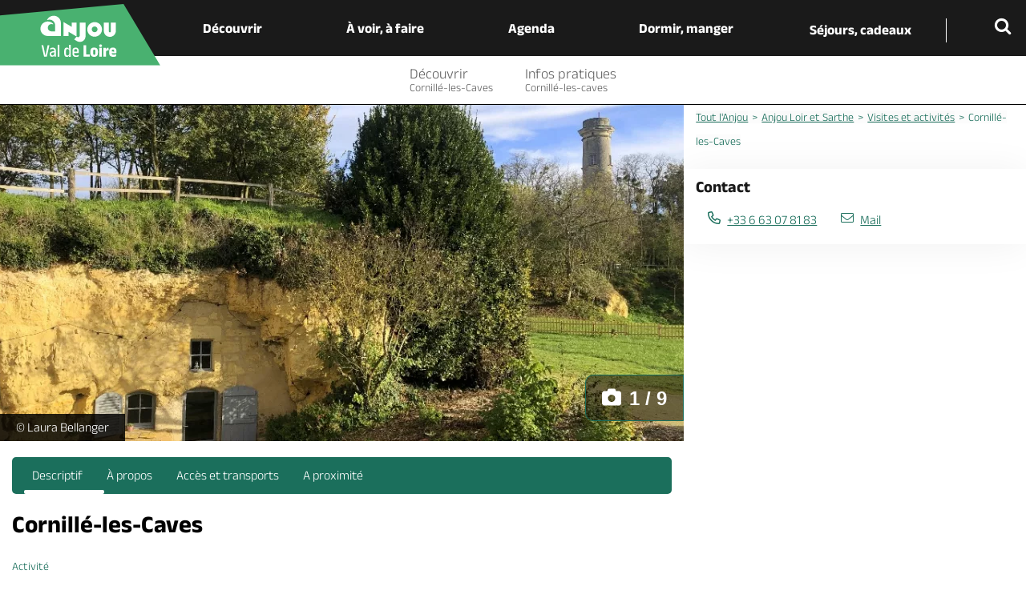

--- FILE ---
content_type: text/html; charset=UTF-8
request_url: https://www.anjou-tourisme.com/fr/diffusio/visites/cornille-les-caves-village-de-charme-et-caves-troglodytiques-cornille-les-caves_TFOPCUPDL049V501NWO
body_size: 15862
content:
<!DOCTYPE html>
<html lang="fr" dir="ltr" prefix="content: http://purl.org/rss/1.0/modules/content/  dc: http://purl.org/dc/terms/  foaf: http://xmlns.com/foaf/0.1/  og: http://ogp.me/ns#  rdfs: http://www.w3.org/2000/01/rdf-schema#  schema: http://schema.org/  sioc: http://rdfs.org/sioc/ns#  sioct: http://rdfs.org/sioc/types#  skos: http://www.w3.org/2004/02/skos/core#  xsd: http://www.w3.org/2001/XMLSchema# ">
<head>
      <script>
      window.dataLayer = window.dataLayer || [];
      var data = {"territoire":"Office de tourisme Anjou Loir et Sarthe","themeAffinitaire":"Troglodyte"};
      // if(typeof data.territoire != "undefined" && data.territoire === "Office de tourisme Baugeois Vallée en Anjou"){
      //   window.dataLayer.push({"territoire":[data.territoire, "Office de tourisme de l'Anjou Vert"]});
      // } else {
        window.dataLayer.push(data);
      // }
    </script>
  
  <meta charset="utf-8" />
<noscript><style>form.antibot * :not(.antibot-message) { display: none !important; }</style>
</noscript><meta class="elastic" name="category1" content="sit" />
<meta class="elastic" name="category2" content="PCU" />
<meta class="elastic" name="category3" content="ACTIVITESVISITES" />
<meta class="elastic" name="title" content="CORNILLÉ-LES-CAVES, VILLAGE DE CHARME ET CAVES TROGLODYTIQUES, CORNILLE-LES-CAVES" />
<meta property="og:url" content="/fr/diffusio/visites/cornille-les-caves-village-de-charme-et-caves-troglodytiques-cornille-les-caves_TFOPCUPDL049V501NWO" />
<meta name="description" content="Avec son patrimoine authentique, elle accueille plusieurs belles demeures et offre de beaux points de vue. Ses caves, ouvertes à la visite (sur rdv), font le bonheur des passionnés de sites troglodytiques. Elles sont constituées de plus de 20 km de galeries creusées entre le 16ème et le 19ème siècle pour l&#039;extraction du tuffeau nécessaire aux constructions des environs.   Cornillé est également le point de départ du circuit de randonnée de 22 kms « Tuffeau et Bois » permettant de découvrir des paysages variés entre forêts et cultures.  Visite commentée des caves et du village sur demande, au 06 63 07 81 83." />
<meta itemprop="description" content="Avec son patrimoine authentique, elle accueille plusieurs belles demeures et offre de beaux points de vue. Ses caves, ouvertes à la visite (sur rdv), font le bonheur des passionnés de sites troglodytiques. Elles sont constituées de plus de 20 km de galeries creusées entre le 16ème et le 19ème siècle pour l&#039;extraction du tuffeau nécessaire aux constructions des environs.   Cornillé est également le point de départ du circuit de randonnée de 22 kms « Tuffeau et Bois » permettant de découvrir des paysages variés entre forêts et cultures.  Visite commentée des caves et du village sur demande, au 06 63 07 81 83." />
<meta property="og:description" content="Avec son patrimoine authentique, elle accueille plusieurs belles demeures et offre de beaux points de vue. Ses caves, ouvertes à la visite (sur rdv), font le bonheur des passionnés de sites troglodytiques. Elles sont constituées de plus de 20 km de galeries creusées entre le 16ème et le 19ème siècle pour l&#039;extraction du tuffeau nécessaire aux constructions des environs.   Cornillé est également le point de départ du circuit de randonnée de 22 kms « Tuffeau et Bois » permettant de découvrir des paysages variés entre forêts et cultures.  Visite commentée des caves et du village sur demande, au 06 63 07 81 83." />
<meta itemprop="name" content="CORNILLÉ-LES-CAVES, VILLAGE DE CHARME ET CAVES TROGLODYTIQUES, CORNILLE-LES-CAVES" />
<meta property="og:title" content="CORNILLÉ-LES-CAVES, VILLAGE DE CHARME ET CAVES TROGLODYTIQUES, CORNILLE-LES-CAVES" />
<meta itemprop="image" content="https://cdt49.media.tourinsoft.eu/upload/Atelier-d-Isa-Cornille--1024x768-.jpg" />
<meta property="og:image" content="https://cdt49.media.tourinsoft.eu/upload/Atelier-d-Isa-Cornille--1024x768-.jpg" />
<meta property="og:type" content="article" />
<meta property="og:site_name" content="Agence départementale du tourisme de l&#039;Anjou" />
<meta name="Generator" content="Drupal 10 (https://www.drupal.org)" />
<meta name="MobileOptimized" content="width" />
<meta name="HandheldFriendly" content="true" />
<meta name="viewport" content="width=device-width, initial-scale=1.0" />
<meta class="elastic" name="url_thumbnail" content="https://cdt49.media.tourinsoft.eu/upload/Atelier-d-Isa-Cornille--1024x768-.jpg" />
<meta class="elastic" name="lang" content="fr" />
<link rel="icon" href="/themes/theme_mon_site/favicon.ico" type="image/vnd.microsoft.icon" />

  <title>CORNILLÉ-LES-CAVES, VILLAGE DE CHARME ET CAVES TROGLODYTIQUES, CORNILLE-LES-CAVES | Anjou Tourisme</title>
  <link rel="stylesheet" media="all" href="/core/modules/system/css/components/align.module.css?t94dd2" />
<link rel="stylesheet" media="all" href="/core/modules/system/css/components/fieldgroup.module.css?t94dd2" />
<link rel="stylesheet" media="all" href="/core/modules/system/css/components/container-inline.module.css?t94dd2" />
<link rel="stylesheet" media="all" href="/core/modules/system/css/components/clearfix.module.css?t94dd2" />
<link rel="stylesheet" media="all" href="/core/modules/system/css/components/details.module.css?t94dd2" />
<link rel="stylesheet" media="all" href="/core/modules/system/css/components/hidden.module.css?t94dd2" />
<link rel="stylesheet" media="all" href="/core/modules/system/css/components/item-list.module.css?t94dd2" />
<link rel="stylesheet" media="all" href="/core/modules/system/css/components/js.module.css?t94dd2" />
<link rel="stylesheet" media="all" href="/core/modules/system/css/components/nowrap.module.css?t94dd2" />
<link rel="stylesheet" media="all" href="/core/modules/system/css/components/position-container.module.css?t94dd2" />
<link rel="stylesheet" media="all" href="/core/modules/system/css/components/reset-appearance.module.css?t94dd2" />
<link rel="stylesheet" media="all" href="/core/modules/system/css/components/resize.module.css?t94dd2" />
<link rel="stylesheet" media="all" href="/core/modules/system/css/components/system-status-counter.css?t94dd2" />
<link rel="stylesheet" media="all" href="/core/modules/system/css/components/system-status-report-counters.css?t94dd2" />
<link rel="stylesheet" media="all" href="/core/modules/system/css/components/system-status-report-general-info.css?t94dd2" />
<link rel="stylesheet" media="all" href="/core/modules/system/css/components/tablesort.module.css?t94dd2" />
<link rel="stylesheet" media="all" href="/modules/contrib/paragraphs/css/paragraphs.unpublished.css?t94dd2" />
<link rel="stylesheet" media="all" href="/modules/custom/guide_voyage/css/main.css?t94dd2" />
<link rel="stylesheet" media="all" href="/modules/custom/guide_voyage/css/menu.css?t94dd2" />
<link rel="stylesheet" media="all" href="/diffusio-3/public/css/main.common.css?t94dd2" />
<link rel="stylesheet" media="all" href="/diffusio-3/public/css/main.list.css?t94dd2" />
<link rel="stylesheet" media="all" href="/diffusio-3/public/css/main.custom.css?t94dd2" />
<link rel="stylesheet" media="all" href="/themes/lae_base_theme/fonts/opensans_regular/stylesheet.css?t94dd2" />
<link rel="stylesheet" media="all" href="/themes/lae_base_theme/css/base/reset.css?t94dd2" />
<link rel="stylesheet" media="all" href="/themes/lae_base_theme/css/base/utility.css?t94dd2" />
<link rel="stylesheet" media="all" href="/themes/lae_base_theme/css/base/shadows.css?t94dd2" />
<link rel="stylesheet" media="all" href="/themes/theme_mon_site/css/base/typography.css?t94dd2" />
<link rel="stylesheet" media="all" href="/themes/lae_base_theme/css/layout/region.css?t94dd2" />
<link rel="stylesheet" media="all" href="/themes/lae_base_theme/css/layout/blocks/main-menu.css?t94dd2" />
<link rel="stylesheet" media="all" href="/themes/lae_base_theme/css/layout/blocks/search-form-block.css?t94dd2" />
<link rel="stylesheet" media="all" href="/themes/theme_mon_site/css/layout/layout.css?t94dd2" />
<link rel="stylesheet" media="all" href="/themes/lae_base_theme/css/component/button.css?t94dd2" />
<link rel="stylesheet" media="all" href="/themes/lae_base_theme/css/component/pager.css?t94dd2" />
<link rel="stylesheet" media="all" href="/themes/lae_base_theme/css/component/local-tasks-block.css?t94dd2" />
<link rel="stylesheet" media="all" href="/themes/lae_base_theme/css/component/navigation-menu.css?t94dd2" />
<link rel="stylesheet" media="all" href="/themes/lae_base_theme/css/component/breadcrumb-menu.css?t94dd2" />
<link rel="stylesheet" media="all" href="/themes/lae_base_theme/css/component/contact-form.css?t94dd2" />
<link rel="stylesheet" media="all" href="/themes/lae_base_theme/css/component/skip-top.css?t94dd2" />
<link rel="stylesheet" media="all" href="/themes/lae_base_theme/css/component/fields/field-bandeau-page.css?t94dd2" />
<link rel="stylesheet" media="all" href="/themes/lae_base_theme/css/component/paragraphs/texte-pleine-largeur.css?t94dd2" />
<link rel="stylesheet" media="all" href="/themes/theme_mon_site/css/component/paragraphs/texte-et-images.css?t94dd2" />
<link rel="stylesheet" media="all" href="/themes/theme_mon_site/css/component/menus/all.css?t94dd2" />
<link rel="stylesheet" media="all" href="/themes/theme_mon_site/css/component/language-switcher.css?t94dd2" />
<link rel="stylesheet" media="all" href="/themes/theme_mon_site/css/component/search-block.css?t94dd2" />
<link rel="stylesheet" media="all" href="/themes/theme_mon_site/css/component/paragraphs/texte-pleine-largeur.css?t94dd2" />
<link rel="stylesheet" media="all" href="/themes/theme_mon_site/css/component/paragraphs/bandeau-images.css?t94dd2" />
<link rel="stylesheet" media="all" href="/themes/theme_mon_site/css/component/paragraphs/liens.css?t94dd2" />
<link rel="stylesheet" media="all" href="/themes/theme_mon_site/css/component/paragraphs/liens-avec-picto.css?t94dd2" />
<link rel="stylesheet" media="all" href="/themes/theme_mon_site/css/component/paragraphs/carousel.css?t94dd2" />
<link rel="stylesheet" media="all" href="/themes/theme_mon_site/css/component/paragraphs/galerie.css?t94dd2" />
<link rel="stylesheet" media="all" href="/themes/theme_mon_site/css/component/paragraphs/sommaire.css?t94dd2" />
<link rel="stylesheet" media="all" href="/themes/theme_mon_site/css/component/paragraphs/sommaire-top10.css?t94dd2" />
<link rel="stylesheet" media="all" href="/themes/theme_mon_site/css/component/paragraphs/vignette-photo-geolocalisee.css?t94dd2" />
<link rel="stylesheet" media="all" href="/themes/theme_mon_site/css/component/paragraphs.css?t94dd2" />
<link rel="stylesheet" media="all" href="/themes/theme_mon_site/css/component/fields/field-titre-chapeau.css?t94dd2" />
<link rel="stylesheet" media="all" href="/themes/theme_mon_site/css/component/breadcrumb.css?t94dd2" />
<link rel="stylesheet" media="all" href="/themes/theme_mon_site/css/component/share-buttons.css?t94dd2" />
<link rel="stylesheet" media="all" href="/themes/theme_mon_site/css/component/flux-rss.css?t94dd2" />
<link rel="stylesheet" media="all" href="/themes/theme_mon_site/css/component/more-info.css?t94dd2" />
<link rel="stylesheet" media="all" href="/themes/theme_mon_site/css/component/contact-personne.css?t94dd2" />
<link rel="stylesheet" media="all" href="/themes/theme_mon_site/css/component/webform.css?t94dd2" />
<link rel="stylesheet" media="all" href="/themes/theme_mon_site/css/component/paragraphs/texte-et-plusieurs-images.css?t94dd2" />
<link rel="stylesheet" media="all" href="/themes/theme_mon_site/css/component/paragraphs/recette-temps.css?t94dd2" />
<link rel="stylesheet" media="all" href="/themes/theme_mon_site/css/component/paragraphs/texte-etape.css?t94dd2" />
<link rel="stylesheet" media="all" href="/themes/lae_base_theme/css/theme/search-page.css?t94dd2" />
<link rel="stylesheet" media="all" href="/themes/lae_base_theme/css/theme/eu_cookie_compliance.css?t94dd2" />
<link rel="stylesheet" media="all" href="/themes/lae_base_theme/css/theme/button.css?t94dd2" />
<link rel="stylesheet" media="all" href="/themes/lae_base_theme/css/theme/main-menu.css?t94dd2" />
<link rel="stylesheet" media="all" href="/themes/lae_base_theme/css/theme/region.css?t94dd2" />
<link rel="stylesheet" media="all" href="/themes/theme_mon_site/css/theme/fix-drupal.css?t94dd2" />
<link rel="stylesheet" media="all" href="/lae/public1.0/plugins/vendor/object-fit-images-master/dist/ofi.css?t94dd2" />
<link rel="stylesheet" media="all" href="/themes/theme_mon_site/css/theme/header-live.css?t94dd2" />
<link rel="stylesheet" media="all" href="/themes/theme_mon_site/css/theme/main.css?t94dd2" />
<link rel="stylesheet" media="all" href="/themes/theme_mon_site/css/theme/sprite.css?t94dd2" />
<link rel="stylesheet" media="all" href="/themes/theme_mon_site/css/layout/region.css?t94dd2" />
<link rel="stylesheet" media="all" href="/themes/theme_mon_site/css/theme/main-menu.css?t94dd2" />
<link rel="stylesheet" media="all" href="/themes/theme_mon_site/css/theme/footer-partage.css?t94dd2" />
<link rel="stylesheet" media="all" href="/themes/theme_mon_site/css/theme/footer.css?t94dd2" />
<link rel="stylesheet" media="all" href="/themes/theme_mon_site/css/layout/style.css?t94dd2" />
<link rel="stylesheet" media="all" href="/themes/theme_mon_site/css/layout/mini-site.css?t94dd2" />
<link rel="stylesheet" media="all" href="/themes/theme_mon_site/fonts/ubuntu/stylesheet.css?t94dd2" />
<link rel="stylesheet" media="all" href="/themes/theme_mon_site/fonts/anek-latin/stylesheet.css?t94dd2" />
<link rel="stylesheet" media="all" href="/themes/theme_mon_site/fonts/anjou-fontastic/styles.css?t94dd2" />
<link rel="stylesheet" media="all" href="/themes/theme_mon_site/fonts/anjou-fontastic/styles-mapping-anjou.css?t94dd2" />
<link rel="stylesheet" media="all" href="/lae/public1.0/fonts/font-awesome-4.4.0/css/font-awesome.min.css?t94dd2" />
<link rel="stylesheet" media="all" href="/lae/public1.0/plugins/vendor/leaflet-1.0.2/leaflet.css?t94dd2" />
<link rel="stylesheet" media="all" href="/lae/public1.0/plugins/vendor/erictheise-rrose-04fac08/leaflet.rrose.css?t94dd2" />
<link rel="stylesheet" media="all" href="/lae/public1.0/plugins/vendor/Leaflet.markercluster-1.0.0/dist/MarkerCluster.css?t94dd2" />
<link rel="stylesheet" media="all" href="/lae/public1.0/plugins/vendor/Leaflet.markercluster-1.0.0/dist/MarkerCluster.Default.css?t94dd2" />
<link rel="stylesheet" media="all" href="/lae/public1.0/plugins/vendor/leaflet.fullscreen/Control.FullScreen.css?t94dd2" />
<link rel="stylesheet" media="all" href="/lae/public1.0/plugins/vendor/Leaflet.distance-markers/leaflet-distance-marker.css?t94dd2" />
<link rel="stylesheet" media="all" href="/themes/theme_mon_site/libs/slick-1.8.1/slick/slick.css?t94dd2" />

  <script src="/themes/lae_base_theme/libs/modernizr.js?v=3.11.7"></script>


</head>
<body class="path-diffusio">


        <div class="accessibilite">
						<nav class="nav_accessibilite" role="navigation" aria-label="AccÃ¨s rapide">
							<ul>
								<li><a href="#main-content" class="focusable skip-link">Aller au contenu principal</a></li>
								<li><a href="#main-menu" class="focusable skip-link">Aller au menu</a></li>
								<li><a href="#main-footer" class="focusable skip-link">Aller au pied de page</a></li>
								<li><a href="#btn-trouver" class="focusable skip-link">Accéder au moteur de recherche</a></li>
							</ul>
						</nav>
					</div>


  <div class="dialog-off-canvas-main-canvas" data-off-canvas-main-canvas>
    
<div id="page-wrapper"  class="page-diffusio-visites-cornille-les-caves-village-de-charme-et-caves-troglodytiques-cornille-les-caves_TFOPCUPDL049V501NWO">
                <header data-elastic-exclude id="main-header" class="main-header" aria-label="Entête du site">
    <div id="stickyMenu">
        <div class="lae-grid layout-container">
            <div id="block-theme-mon-site-branding" class="branding-block">
    
        
          <!--<a href="/fr"  title="Anjou Val de Loire - Anjou Tourisme - Accueil"  rel="home">-->
    <a href="/fr"  title="Anjou Val de Loire - Anjou Tourisme - Accueil"  rel="home">
      <img src="/themes/theme_mon_site/logo.svg" alt="Anjou Val de Loire - Anjou Tourisme" />
    </a>
  
  
</div>

<div   id="block-navigationprincipale" class="menu-block main-menu-block">

    <button class="mobile-menu btn--icons"><span>Menu</span></button>
      
<nav
	id="main-menu"  class="main-menu" role="navigation">
		<ul class="menu-level-0">
																						
										
			<li
				class="menu-item level-0 main-menu__link nav_decouvrir">
									<a href="#m-menu1" class="trigger has-sub button linkLevel-0" aria-expanded="false">
						Découvrir
					</a>
				
														<div class="main-sub-menu level-1"  id="m-menu1" >
													<div class="main-sub-menu-container">
								<div class="backgroundLeft"></div>
								<div class="backgroundRight">
									<div class="overlay"></div>
									<div class="triangle1"></div>
									<div class="triangle2"></div>
								</div>
							
							<div class="layout-container">
																	<button class="closeMenu">
										<i class="dsio-close"></i>
										<span>Fermer</span>
									</button>
																<ul class="lae-grid justify-content-center menu-inner-level-1 decouvrir">
																																										
										
			<li
				class="menu-item level-1 sub-menu__link centered puces">
									<a href="/fr/decouvrir/nos-coups-de-coeur" class="linkLevel-1">
						<span>Nos coups de coeur</span>
					</a>
				
														<div class="sub-menu level-2" >
						
							<div class="layout-container">
																<ul class="lae-grid justify-content-center menu-inner-level-2 ">
																																	
			
			<li
				class="menu-item level-2 sub-menu__link">
									<a href="/fr/decouvrir/nos-coups-de-coeur/spots-pour-admirer-les-couchers-de-soleil" class="linkLevel-2">
						<span>8 spots où admirer les couchers de soleil</span>
					</a>
				
				
			</li>
																						
			
			<li
				class="menu-item level-2 sub-menu__link">
									<a href="/fr/decouvrir/nos-coups-de-coeur/chateaux-visiter-avec-des-enfants" class="linkLevel-2">
						<span>5 châteaux à visiter avec des enfants</span>
					</a>
				
				
			</li>
																						
			
			<li
				class="menu-item level-2 sub-menu__link">
									<a href="/fr/decouvrir/nos-coups-de-coeur/week-end-200-euros-tout-compris" class="linkLevel-2">
						<span>Nos week-ends à moins de 200€</span>
					</a>
				
				
			</li>
			
								</ul>
																									<ul id="block-menupratiqueDecouvrir">
										<li class="menu-block-item"><div id="block-menupratique" class="block-contentb12044f8-68ba-403b-8508-abb812233575">
    
        
                        <div class="body"><div class="lae-grid pratique justify-content-start"><!--<div class="picto-video"><a class="linkLevel-2" href="/fr/decouvrir-lanjou/pratiques/en-videos" title="En vidéos">Vidéos </a></div>

<div class="picto-photo"><a class="linkLevel-2" href="/fr/decouvrir-lanjou/pratiques/en-images" >Images </a></div>-->
<div class="picto-vinsRecettes"><a class="linkLevel-2" href="/fr/decouvrir-lanjou/pratiques/gastronomie-vins">Vins &amp;<br>
recettes </a></div>
<!--<div class="picto-histoire"><a class="linkLevel-2" href="/fr/decouvrir-lanjou/pratiques/histoire-de-lanjou" >Histoire </a></div>-->

<div class="picto-photo long"><a class="linkLevel-2" href="/fr/decouvrir-lanjou/incontournables">Les incontournables</a></div>
</div>
</div>
      
    </div>
</li>
									</ul>
															</div>
												</div>
				
			</li>
																															
										
			<li
				class="menu-item level-1 sub-menu__link centered puces">
									<a href="/fr/decouvrir/nos-micro-aventures" class="linkLevel-1">
						<span>Nos micro-aventures</span>
					</a>
				
														<div class="sub-menu level-2" >
						
							<div class="layout-container">
																<ul class="lae-grid justify-content-center menu-inner-level-2 ">
																																	
			
			<li
				class="menu-item level-2 sub-menu__link">
									<a href="/fr/decouvrir/nos-micro-aventures/pied-au-coeur-des-coteaux-du-layon-6-jours" class="linkLevel-2">
						<span>A pied au coeur du Layon : 6 jours</span>
					</a>
				
				
			</li>
																						
			
			<li
				class="menu-item level-2 sub-menu__link">
									<a href="/fr/decouvrir/nos-micro-aventures/boucle-velo-entre-loir-et-loire-4-jours" class="linkLevel-2">
						<span>Boucle vélo entre Loir et Loire : 4 jours</span>
					</a>
				
				
			</li>
																						
			
			<li
				class="menu-item level-2 sub-menu__link">
									<a href="/fr/decouvrir/nos-micro-aventures/canoe-sur-la-loire-et-le-louet-3-jours" class="linkLevel-2">
						<span>Canoë sur la Loire et le Louet : 3 jours</span>
					</a>
				
				
			</li>
																						
			
			<li
				class="menu-item level-2 sub-menu__link">
									<a href="/fr/decouvrir/nos-micro-aventures/road-trip-en-van-sur-les-routes-des-vins-de-loire-3-jours" class="linkLevel-2">
						<span>En van sur les routes des vins de Loire : 3 jours</span>
					</a>
				
				
			</li>
			
								</ul>
																							</div>
												</div>
				
			</li>
																															
										
			<li
				class="menu-item level-1 sub-menu__link centered puces">
									<a href="/fr/decouvrir-lanjou/destination" class="linkLevel-1">
						<span>8 territoires</span>
					</a>
				
														<div class="sub-menu level-2" >
						
							<div class="layout-container">
																<ul class="lae-grid justify-content-center menu-inner-level-2 ">
																																	
			
			<li
				class="menu-item level-2 sub-menu__link">
									<a href="/fr/voir-faire/que-visiter/villes-danjou/angers-capitale-de-lanjou" class="linkLevel-2">
						<span>Angers et sa région</span>
					</a>
				
				
			</li>
																						
			
			<li
				class="menu-item level-2 sub-menu__link">
									<a href="/fr/decouvrir-lanjou/destination/anjou-loir-et-sarthe" class="linkLevel-2">
						<span>Anjou Loir-et-Sarthe</span>
					</a>
				
				
			</li>
																						
			
			<li
				class="menu-item level-2 sub-menu__link">
									<a href="/fr/decouvrir-lanjou/destination/loire-layon-aubance" class="linkLevel-2">
						<span>Anjou Vignoble et Villages</span>
					</a>
				
				
			</li>
																						
			
			<li
				class="menu-item level-2 sub-menu__link">
									<a href="/fr/decouvrir-lanjou/destination/anjou-bleu" class="linkLevel-2">
						<span>Anjou Bleu</span>
					</a>
				
				
			</li>
																						
			
			<li
				class="menu-item level-2 sub-menu__link">
									<a href="/fr/anjou-vert" class="linkLevel-2">
						<span>Anjou Vert</span>
					</a>
				
				
			</li>
																						
			
			<li
				class="menu-item level-2 sub-menu__link">
									<a href="/fr/voir-faire/que-visiter/villes-danjou/cholet-au-coeur-des-mauges" class="linkLevel-2">
						<span>Cholet et sa région</span>
					</a>
				
				
			</li>
																						
			
			<li
				class="menu-item level-2 sub-menu__link">
									<a href="/fr/decouvrir-lanjou/destination/loire-et-mauges" class="linkLevel-2">
						<span>Les Mauges</span>
					</a>
				
				
			</li>
																						
			
			<li
				class="menu-item level-2 sub-menu__link">
									<a href="/fr/voir-faire/que-visiter/villes-danjou/saumur-tresor-en-val-de-loire" class="linkLevel-2">
						<span>Saumur-Val de Loire</span>
					</a>
				
				
			</li>
																						
										
			<li
				class="menu-item level-2 sub-menu__link voirTous">
									<a href="/fr/decouvrir-lanjou/destination" class="linkLevel-2">
						<span>Carte de l'Anjou</span>
					</a>
				
				
			</li>
			
								</ul>
																							</div>
												</div>
				
			</li>
			
								</ul>
																							</div>
														</div>
											</div>
				
			</li>
																		
										
			<li
				class="menu-item level-0 main-menu__link nav_voirfaire">
									<a href="#m-menu2" class="trigger has-sub button linkLevel-0" aria-expanded="false">
						À voir, à faire
					</a>
				
														<div class="main-sub-menu level-1"  id="m-menu2" >
													<div class="main-sub-menu-container">
								<div class="backgroundLeft"></div>
								<div class="backgroundRight">
									<div class="overlay"></div>
									<div class="triangle1"></div>
									<div class="triangle2"></div>
								</div>
							
							<div class="layout-container">
																	<button class="closeMenu">
										<i class="dsio-close"></i>
										<span>Fermer</span>
									</button>
																<ul class="lae-grid justify-content-center menu-inner-level-1 ">
																																										
										
			<li
				class="menu-item level-1 sub-menu__link centered nav_quevisiter pictos-mini">
									<a href="/fr/voir-faire/que-visiter" class="linkLevel-1">
						<span>Que visiter ?</span>
					</a>
				
														<div class="sub-menu level-2" >
						
							<div class="layout-container">
																<ul class="lae-grid justify-content-center menu-inner-level-2 ">
																																	
										
			<li
				class="menu-item level-2 sub-menu__link picto-troglos">
									<a href="/fr/voir-faire/que-visiter/troglodytes" class="linkLevel-2">
						<span>Troglodytes</span>
					</a>
				
				
			</li>
																						
										
			<li
				class="menu-item level-2 sub-menu__link picto-villages">
									<a href="/fr/voir-faire/que-visiter/villages-danjou" class="linkLevel-2">
						<span>Les + beaux Villages</span>
					</a>
				
				
			</li>
																						
										
			<li
				class="menu-item level-2 sub-menu__link picto-saveurs">
									<a href="/fr/preparer-son-sejour/manger-deguster/ou-deguster-des-vins-de-loire" class="linkLevel-2">
						<span>Domaines viticoles</span>
					</a>
				
				
			</li>
																						
										
			<li
				class="menu-item level-2 sub-menu__link picto-zoo">
									<a href="/fr/voir-faire/activites/parcs-animaliers" class="linkLevel-2">
						<span>Zoos et parcs animaliers</span>
					</a>
				
				
			</li>
																						
										
			<li
				class="menu-item level-2 sub-menu__link picto-famille">
									<a href="/fr/decouvrir-lanjou/inspirateur-didees/decouvrir-en-famille" class="linkLevel-2">
						<span>En famille</span>
					</a>
				
				
			</li>
																						
										
			<li
				class="menu-item level-2 sub-menu__link picto-coeurPatrimoine">
									<a href="/fr/voir-faire/que-visiter/chateaux" class="linkLevel-2">
						<span>Châteaux</span>
					</a>
				
				
			</li>
																						
										
			<li
				class="menu-item level-2 sub-menu__link picto-jardins">
									<a href="/fr/voir-faire/que-visiter/parcs-et-jardins" class="linkLevel-2">
						<span>Parcs et jardins</span>
					</a>
				
				
			</li>
																						
										
			<li
				class="menu-item level-2 sub-menu__link picto-musee">
									<a href="/fr/voir-faire/que-visiter/patrimoine-et-musees" class="linkLevel-2">
						<span>Patrimoine et musées</span>
					</a>
				
				
			</li>
																						
										
			<li
				class="menu-item level-2 sub-menu__link picto-loire">
									<a href="/fr/voir-faire/que-visiter/la-loire/le-parc-naturel-loire-anjou-touraine" class="linkLevel-2">
						<span>Le PNR Loire-Anjou-Touraine</span>
					</a>
				
				
			</li>
																						
										
			<li
				class="menu-item level-2 sub-menu__link voirTous">
									<a href="/fr/voir-faire/que-visiter/tous-les-sites-visiter" class="linkLevel-2">
						<span>Toutes les visites et activités</span>
					</a>
				
				
			</li>
			
								</ul>
																							</div>
												</div>
				
			</li>
																															
										
			<li
				class="menu-item level-1 sub-menu__link centered puces">
									<a href="/fr/voir-faire/activites" class="linkLevel-1">
						<span>Activités</span>
					</a>
				
														<div class="sub-menu level-2" >
						
							<div class="layout-container">
																<ul class="lae-grid justify-content-center menu-inner-level-2 ">
																																	
			
			<li
				class="menu-item level-2 sub-menu__link">
									<a href="/fr/voir-faire/activites/croisieres-fluviales" class="linkLevel-2">
						<span>La Loire en bateau</span>
					</a>
				
				
			</li>
																						
			
			<li
				class="menu-item level-2 sub-menu__link">
									<a href="/fr/voir-faire/activites/croisieres-fluviales/bateau-promenade" class="linkLevel-2">
						<span>Croisières sur les rivières</span>
					</a>
				
				
			</li>
																						
			
			<li
				class="menu-item level-2 sub-menu__link">
									<a href="/fr/voir-faire/activites/centres-equestres" class="linkLevel-2">
						<span>Centres équestres</span>
					</a>
				
				
			</li>
																						
			
			<li
				class="menu-item level-2 sub-menu__link">
									<a href="/fr/voir-faire/activites/circuits-accompagnes" class="linkLevel-2">
						<span>Circuits accompagnés</span>
					</a>
				
				
			</li>
																						
			
			<li
				class="menu-item level-2 sub-menu__link">
									<a href="/fr/voir-faire/activites/parcs-de-loisirs" class="linkLevel-2">
						<span>Parcs de loisirs</span>
					</a>
				
				
			</li>
																						
			
			<li
				class="menu-item level-2 sub-menu__link">
									<a href="/fr/voir-faire/activites/baignade" class="linkLevel-2">
						<span>Plages et baignades</span>
					</a>
				
				
			</li>
																						
			
			<li
				class="menu-item level-2 sub-menu__link">
									<a href="/fr/voir-faire/activites/activites-nautiques" class="linkLevel-2">
						<span>Activités nautiques</span>
					</a>
				
				
			</li>
																						
			
			<li
				class="menu-item level-2 sub-menu__link">
									<a href="/fr/voir-faire/activites/loisirs-aeriens" class="linkLevel-2">
						<span>Vol en montgolfière</span>
					</a>
				
				
			</li>
																						
			
			<li
				class="menu-item level-2 sub-menu__link">
									<a href="/fr/voir-faire/activites/la-boule-de-fort-en-anjou" class="linkLevel-2">
						<span>Boule de fort</span>
					</a>
				
				
			</li>
																						
			
			<li
				class="menu-item level-2 sub-menu__link">
									<a href="/fr/voir-faire/activites/lieux-de-peche" class="linkLevel-2">
						<span>Lieux de pêche</span>
					</a>
				
				
			</li>
																						
			
			<li
				class="menu-item level-2 sub-menu__link">
									<a href="/fr/voir-faire/que-visiter/vignoble-danjou-saumur/activites" class="linkLevel-2">
						<span>Activités dans le vignoble</span>
					</a>
				
				
			</li>
																						
			
			<li
				class="menu-item level-2 sub-menu__link">
									<a href="/fr/voir-faire/activites/golfs" class="linkLevel-2">
						<span>Golfs</span>
					</a>
				
				
			</li>
			
								</ul>
																							</div>
												</div>
				
			</li>
																															
										
			<li
				class="menu-item level-1 sub-menu__link centered nav_balades puces">
									<a href="/fr/voir-faire/balades" class="linkLevel-1">
						<span>Balades & Randos</span>
					</a>
				
														<div class="sub-menu level-2" >
						
							<div class="layout-container">
																<ul class="lae-grid justify-content-center menu-inner-level-2 ">
																																	
			
			<li
				class="menu-item level-2 sub-menu__link">
									<a href="/fr/voir-faire/balades/randonnees-pedestres" class="linkLevel-2">
						<span>A pied</span>
					</a>
				
				
			</li>
																						
			
			<li
				class="menu-item level-2 sub-menu__link">
									<a href="/fr/voir-faire/balades/balades-velo" class="linkLevel-2">
						<span>A vélo</span>
					</a>
				
				
			</li>
																						
			
			<li
				class="menu-item level-2 sub-menu__link">
									<a href="/fr/voir-faire/balades/gravel" class="linkLevel-2">
						<span>En gravel</span>
					</a>
				
				
			</li>
																						
			
			<li
				class="menu-item level-2 sub-menu__link">
									<a href="/fr/voir-faire/balades/randonnees-en-canoe-kayak" class="linkLevel-2">
						<span>En canoë</span>
					</a>
				
				
			</li>
																						
			
			<li
				class="menu-item level-2 sub-menu__link">
									<a href="/fr/voir-faire/balades/randonnees-cheval" class="linkLevel-2">
						<span>A cheval</span>
					</a>
				
				
			</li>
																						
			
			<li
				class="menu-item level-2 sub-menu__link">
									<a href="/fr/voir-faire/balades/randos-vtt" class="linkLevel-2">
						<span>A VTT</span>
					</a>
				
				
			</li>
																						
			
			<li
				class="menu-item level-2 sub-menu__link">
									<a href="/fr/voir-faire/que-visiter/vignoble-danjou-saumur/la-route-touristique-du-vignoble-de-lanjou" class="linkLevel-2">
						<span>Sur les routes des vins & villages</span>
					</a>
				
				
			</li>
																						
			
			<li
				class="menu-item level-2 sub-menu__link">
									<a href="/fr/diffusio/randonnees/route-de-la-loire-fontevraud-l-abbaye_TFOITIPDL049V50ATBK" class="linkLevel-2">
						<span>La Route de la Loire</span>
					</a>
				
				
			</li>
																						
										
			<li
				class="menu-item level-2 sub-menu__link voirTous">
									<a href="/fr/voir-faire/balades/toutes-les-balades" class="linkLevel-2">
						<span>Toutes les balades & randos</span>
					</a>
				
				
			</li>
			
								</ul>
																							</div>
												</div>
				
			</li>
			
								</ul>
																							</div>
														</div>
											</div>
				
			</li>
																		
										
			<li
				class="menu-item level-0 main-menu__link nav_agenda nav_bleu">
									<a href="#m-menu3" class="trigger has-sub button linkLevel-0" aria-expanded="false">
						Agenda
					</a>
				
														<div class="main-sub-menu level-1"  id="m-menu3" >
													<div class="main-sub-menu-container">
								<div class="backgroundLeft"></div>
								<div class="backgroundRight">
									<div class="overlay"></div>
									<div class="triangle1"></div>
									<div class="triangle2"></div>
								</div>
							
							<div class="layout-container">
																	<button class="closeMenu">
										<i class="dsio-close"></i>
										<span>Fermer</span>
									</button>
																<ul class="lae-grid justify-content-center menu-inner-level-1 ">
																																										
										
			<li
				class="menu-item level-1 sub-menu__link centered quand-vous-voulez">
									<a href="/fr/agenda/quand-vous-voulez" class="linkLevel-1">
						<span>Quand vous voulez !</span>
					</a>
				
														<div class="sub-menu level-2" >
						
							<div class="layout-container">
																<ul class="lae-grid justify-content-center menu-inner-level-2 ">
																																	
										
			<li
				class="menu-item level-2 sub-menu__link first-line">
									<a href="/fr/agenda/quand-vous-voulez/les-evenements-aujourdhui" class="linkLevel-2">
						<span>Aujourd'hui</span>
					</a>
				
				
			</li>
																						
										
			<li
				class="menu-item level-2 sub-menu__link first-line">
									<a href="/fr/agenda/quand-vous-voulez/les-evenements-demain" class="linkLevel-2">
						<span>Demain</span>
					</a>
				
				
			</li>
																						
										
			<li
				class="menu-item level-2 sub-menu__link first-line">
									<a href="/fr/agenda/quand-vous-voulez/les-evenements-cette-semaine" class="linkLevel-2">
						<span>Cette semaine</span>
					</a>
				
				
			</li>
																						
										
			<li
				class="menu-item level-2 sub-menu__link first-line">
									<a href="/fr/agenda/quand-vous-voulez/les-evenements-ce-week-end" class="linkLevel-2">
						<span>Ce week-end</span>
					</a>
				
				
			</li>
																						
			
			<li
				class="menu-item level-2 sub-menu__link">
									<a href="/fr/agenda/quand-vous-voulez/janvier" class="linkLevel-2">
						<span>Janv</span>
					</a>
				
				
			</li>
																						
			
			<li
				class="menu-item level-2 sub-menu__link">
									<a href="/fr/agenda/quand-vous-voulez/fevrier" class="linkLevel-2">
						<span>Fév</span>
					</a>
				
				
			</li>
																						
			
			<li
				class="menu-item level-2 sub-menu__link">
									<a href="/fr/agenda/quand-vous-voulez/mars" class="linkLevel-2">
						<span>Mars</span>
					</a>
				
				
			</li>
																						
			
			<li
				class="menu-item level-2 sub-menu__link">
									<a href="/fr/agenda/quand-vous-voulez/avril" class="linkLevel-2">
						<span>Avr</span>
					</a>
				
				
			</li>
																						
			
			<li
				class="menu-item level-2 sub-menu__link">
									<a href="/fr/agenda/quand-vous-voulez/mai" class="linkLevel-2">
						<span>Mai</span>
					</a>
				
				
			</li>
																						
			
			<li
				class="menu-item level-2 sub-menu__link">
									<a href="/fr/agenda/quand-vous-voulez/juin" class="linkLevel-2">
						<span>Juin</span>
					</a>
				
				
			</li>
																						
			
			<li
				class="menu-item level-2 sub-menu__link">
									<a href="/fr/agenda/quand-vous-voulez/juillet" class="linkLevel-2">
						<span>Juil</span>
					</a>
				
				
			</li>
																						
			
			<li
				class="menu-item level-2 sub-menu__link">
									<a href="/fr/agenda/quand-vous-voulez/aout" class="linkLevel-2">
						<span>Août</span>
					</a>
				
				
			</li>
																						
			
			<li
				class="menu-item level-2 sub-menu__link">
									<a href="/fr/agenda/quand-vous-voulez/septembre" class="linkLevel-2">
						<span>Sept</span>
					</a>
				
				
			</li>
																						
			
			<li
				class="menu-item level-2 sub-menu__link">
									<a href="/fr/agenda/quand-vous-voulez/octobre" class="linkLevel-2">
						<span>Oct</span>
					</a>
				
				
			</li>
																						
			
			<li
				class="menu-item level-2 sub-menu__link">
									<a href="/fr/agenda/quand-vous-voulez/novembre" class="linkLevel-2">
						<span>Nov</span>
					</a>
				
				
			</li>
																						
			
			<li
				class="menu-item level-2 sub-menu__link">
									<a href="/fr/agenda/quand-vous-voulez/decembre" class="linkLevel-2">
						<span>Déc</span>
					</a>
				
				
			</li>
			
								</ul>
																							</div>
												</div>
				
			</li>
																															
										
			<li
				class="menu-item level-1 sub-menu__link centered puces">
									<a href="/fr/agenda/vos-evenements" class="linkLevel-1">
						<span>Vos événements</span>
					</a>
				
														<div class="sub-menu level-2" >
						
							<div class="layout-container">
																<ul class="lae-grid justify-content-center menu-inner-level-2 ">
																																	
			
			<li
				class="menu-item level-2 sub-menu__link">
									<a href="/fr/agenda/vos-evenements/brocantes-et-vide-greniers" class="linkLevel-2">
						<span>Brocantes et vide-greniers</span>
					</a>
				
				
			</li>
																						
			
			<li
				class="menu-item level-2 sub-menu__link">
									<a href="/fr/agenda/vos-evenements/challenge-trails-anjou" class="linkLevel-2">
						<span>Courses à pied et trails</span>
					</a>
				
				
			</li>
																						
			
			<li
				class="menu-item level-2 sub-menu__link">
									<a href="/fr/agenda/vos-evenements/concerts-et-festivals" class="linkLevel-2">
						<span>Concerts et festivals</span>
					</a>
				
				
			</li>
																						
			
			<li
				class="menu-item level-2 sub-menu__link">
									<a href="/fr/agenda/vos-evenements/evenements-sportifs" class="linkLevel-2">
						<span>Evénements sportifs</span>
					</a>
				
				
			</li>
																						
			
			<li
				class="menu-item level-2 sub-menu__link">
									<a href="/fr/agenda/vos-evenements/expositions" class="linkLevel-2">
						<span>Expositions</span>
					</a>
				
				
			</li>
																						
			
			<li
				class="menu-item level-2 sub-menu__link">
									<a href="/fr/agenda/vos-evenements/fetes-populaires" class="linkLevel-2">
						<span>Fêtes populaires</span>
					</a>
				
				
			</li>
																						
			
			<li
				class="menu-item level-2 sub-menu__link">
									<a href="/fr/agenda/vos-evenements/marches" class="linkLevel-2">
						<span>Marchés</span>
					</a>
				
				
			</li>
																						
			
			<li
				class="menu-item level-2 sub-menu__link">
									<a href="/fr/agenda/vos-evenements/theatre" class="linkLevel-2">
						<span>Pièces de théâtre</span>
					</a>
				
				
			</li>
																						
			
			<li
				class="menu-item level-2 sub-menu__link">
									<a href="/fr/agenda/vos-evenements/randonnees" class="linkLevel-2">
						<span>Randonnées</span>
					</a>
				
				
			</li>
																						
			
			<li
				class="menu-item level-2 sub-menu__link">
									<a href="/fr/agenda/temps-forts-de-lannee/celebrez-avec-nous-les-vins-danjou" class="linkLevel-2">
						<span>Rendez-vous dans le vignoble</span>
					</a>
				
				
			</li>
																						
										
			<li
				class="menu-item level-2 sub-menu__link voirTous tous-les-evenements">
									<a href="/fr/agenda/vos-evenements/tous-les-evenements" class="linkLevel-2">
						<span>Tous les événements</span>
					</a>
				
				
			</li>
			
								</ul>
																							</div>
												</div>
				
			</li>
																															
										
			<li
				class="menu-item level-1 sub-menu__link centered puces">
									<a href="/fr/agenda/temps-forts-de-lannee/voir-tous-les-temps-forts-de-lannee" class="linkLevel-1">
						<span>Temps forts</span>
					</a>
				
														<div class="sub-menu level-2" >
						
							<div class="layout-container">
																<ul class="lae-grid justify-content-center menu-inner-level-2 ">
																																	
			
			<li
				class="menu-item level-2 sub-menu__link">
									<a href="/fr/agenda/temps-forts-de-lannee/saint-valentin" class="linkLevel-2">
						<span>La Saint-Valentin</span>
					</a>
				
				
			</li>
																						
			
			<li
				class="menu-item level-2 sub-menu__link">
									<a href="/fr/agenda/temps-forts-de-lannee/carnaval-de-cholet" class="linkLevel-2">
						<span>Carnaval de Cholet</span>
					</a>
				
				
			</li>
																						
										
			<li
				class="menu-item level-2 sub-menu__link voirTous">
									<a href="/fr/agenda/temps-forts-de-lannee/voir-tous-les-temps-forts-de-lannee" class="linkLevel-2">
						<span>Tous les temps forts</span>
					</a>
				
				
			</li>
			
								</ul>
																							</div>
												</div>
				
			</li>
			
								</ul>
																							</div>
														</div>
											</div>
				
			</li>
																		
										
			<li
				class="menu-item level-0 main-menu__link nav_preparervoyage  nav_bleu">
									<a href="#m-menu4" class="trigger has-sub button linkLevel-0" aria-expanded="false">
						Dormir, manger
					</a>
				
														<div class="main-sub-menu level-1"  id="m-menu4" >
													<div class="main-sub-menu-container">
								<div class="backgroundLeft"></div>
								<div class="backgroundRight">
									<div class="overlay"></div>
									<div class="triangle1"></div>
									<div class="triangle2"></div>
								</div>
							
							<div class="layout-container">
																	<button class="closeMenu">
										<i class="dsio-close"></i>
										<span>Fermer</span>
									</button>
																<ul class="lae-grid justify-content-center menu-inner-level-1 ">
																																										
										
			<li
				class="menu-item level-1 sub-menu__link centered puces">
									<a href="/fr/ou-dormir" class="linkLevel-1">
						<span>Où dormir ?</span>
					</a>
				
														<div class="sub-menu level-2" >
						
							<div class="layout-container">
																<ul class="lae-grid justify-content-center menu-inner-level-2 ">
																																	
			
			<li
				class="menu-item level-2 sub-menu__link">
									<a href="/fr/preparer-son-sejour/ou-dormir/gites-et-locations/groupe" class="linkLevel-2">
						<span>Gîtes de groupe +10 personnes</span>
					</a>
				
				
			</li>
																						
			
			<li
				class="menu-item level-2 sub-menu__link">
									<a href="/fr/preparer-son-sejour/ou-dormir/gites-et-locations" class="linkLevel-2">
						<span>Gîtes et locations</span>
					</a>
				
				
			</li>
																						
			
			<li
				class="menu-item level-2 sub-menu__link">
									<a href="/fr/preparer-son-sejour/ou-dormir/chambres-dhotes" class="linkLevel-2">
						<span>Chambres d'hôtes</span>
					</a>
				
				
			</li>
																						
			
			<li
				class="menu-item level-2 sub-menu__link">
									<a href="/fr/preparer-son-sejour/ou-dormir/hotels" class="linkLevel-2">
						<span>Hôtels</span>
					</a>
				
				
			</li>
																						
			
			<li
				class="menu-item level-2 sub-menu__link">
									<a href="/fr/preparer-son-sejour/ou-dormir/hebergements-insolites" class="linkLevel-2">
						<span>Hébergements insolites</span>
					</a>
				
				
			</li>
																						
			
			<li
				class="menu-item level-2 sub-menu__link">
									<a href="/fr/preparer-son-sejour/ou-dormir/campings" class="linkLevel-2">
						<span>Campings</span>
					</a>
				
				
			</li>
																						
			
			<li
				class="menu-item level-2 sub-menu__link">
									<a href="/fr/preparer-son-sejour/ou-dormir/bateaux-habitables" class="linkLevel-2">
						<span>Bateaux habitables</span>
					</a>
				
				
			</li>
																						
			
			<li
				class="menu-item level-2 sub-menu__link">
									<a href="/fr/preparer-son-sejour/ou-dormir/camping-cars" class="linkLevel-2">
						<span>Aires de camping-cars</span>
					</a>
				
				
			</li>
																						
			
			<li
				class="menu-item level-2 sub-menu__link">
									<a href="/fr/preparer-son-sejour/ou-dormir/hebergements-accueil-velo" class="linkLevel-2">
						<span>Hébergements Accueil Vélo</span>
					</a>
				
				
			</li>
																						
			
			<li
				class="menu-item level-2 sub-menu__link">
									<a href="/fr/preparer-son-sejour/ou-dormir/accessibilite" class="linkLevel-2">
						<span>Hébergements adaptés PMR</span>
					</a>
				
				
			</li>
																						
			
			<li
				class="menu-item level-2 sub-menu__link">
									<a href="/fr/dormir-manger/ou-dormir/eco-responsable" class="linkLevel-2">
						<span>Hébergements Eco-engagés</span>
					</a>
				
				
			</li>
																						
			
			<li
				class="menu-item level-2 sub-menu__link">
									<a href="/fr/groupes/hebergements-restaurants/ou-dormir" class="linkLevel-2">
						<span>Hébergements groupes</span>
					</a>
				
				
			</li>
																						
										
			<li
				class="menu-item level-2 sub-menu__link voirTous">
									<a href="/fr/preparer-son-sejour/ou-dormir/voir-tous-les-hebergements" class="linkLevel-2">
						<span>Tous les hébergements</span>
					</a>
				
				
			</li>
			
								</ul>
																							</div>
												</div>
				
			</li>
																															
										
			<li
				class="menu-item level-1 sub-menu__link centered puces">
									<a href="/fr/manger-deguster" class="linkLevel-1">
						<span>Où Manger ?</span>
					</a>
				
														<div class="sub-menu level-2" >
						
							<div class="layout-container">
																<ul class="lae-grid justify-content-center menu-inner-level-2 ">
																																	
			
			<li
				class="menu-item level-2 sub-menu__link">
									<a href="/fr/preparer-son-sejour/manger-deguster/guinguettes" class="linkLevel-2">
						<span>Guinguettes</span>
					</a>
				
				
			</li>
																						
			
			<li
				class="menu-item level-2 sub-menu__link">
									<a href="/fr/preparer-son-sejour/manger-deguster/restaurants-gastronomiques/restaurants-troglodytiques" class="linkLevel-2">
						<span>Restaurants troglodytiques</span>
					</a>
				
				
			</li>
																						
			
			<li
				class="menu-item level-2 sub-menu__link">
									<a href="/fr/preparer-son-sejour/manger-deguster/restaurants-gastronomiques" class="linkLevel-2">
						<span>Restaurants gastronomiques</span>
					</a>
				
				
			</li>
																						
			
			<li
				class="menu-item level-2 sub-menu__link">
									<a href="/fr/dormir-manger/ou-manger/restaurants-spectacles" class="linkLevel-2">
						<span>Restaurants spectacles</span>
					</a>
				
				
			</li>
																						
			
			<li
				class="menu-item level-2 sub-menu__link">
									<a href="/fr/preparer-son-sejour/manger-deguster/restaurants-traditionnels" class="linkLevel-2">
						<span>Restaurants traditionnels</span>
					</a>
				
				
			</li>
																						
			
			<li
				class="menu-item level-2 sub-menu__link">
									<a href="/fr/dormir-manger/ou-manger/producteurs-locaux" class="linkLevel-2">
						<span>Producteurs locaux</span>
					</a>
				
				
			</li>
																						
			
			<li
				class="menu-item level-2 sub-menu__link">
									<a href="/fr/voir-faire/activites/aires-de-pique-nique" class="linkLevel-2">
						<span>Aires de pique-nique</span>
					</a>
				
				
			</li>
																						
			
			<li
				class="menu-item level-2 sub-menu__link">
									<a href="/fr/groupes/hebergements-restaurants/ou-manger" class="linkLevel-2">
						<span>Restaurants groupes</span>
					</a>
				
				
			</li>
																						
										
			<li
				class="menu-item level-2 sub-menu__link voirTous">
									<a href="/fr/preparer-son-sejour/manger-deguster/voir-tous-les-restaurants" class="linkLevel-2">
						<span>Tous les restaurants</span>
					</a>
				
				
			</li>
			
								</ul>
																							</div>
												</div>
				
			</li>
			
								</ul>
																							</div>
														</div>
											</div>
				
			</li>
																		
										
			<li
				class="menu-item level-0 main-menu__link reserver nav_bleu">
									<a href="#m-menu5" class="trigger has-sub button linkLevel-0" aria-expanded="false">
						Séjours, cadeaux
					</a>
				
														<div class="main-sub-menu level-1"  id="m-menu5" >
													<div class="main-sub-menu-container">
								<div class="backgroundLeft"></div>
								<div class="backgroundRight">
									<div class="overlay"></div>
									<div class="triangle1"></div>
									<div class="triangle2"></div>
								</div>
							
							<div class="layout-container">
																	<button class="closeMenu">
										<i class="dsio-close"></i>
										<span>Fermer</span>
									</button>
																<ul class="lae-grid justify-content-center menu-inner-level-1 ">
																																										
										
			<li
				class="menu-item level-1 sub-menu__link centered nav-ideed-we pictos-mini">
									<a href="/fr/idees-week-ends" class="linkLevel-1">
						<span>Week-ends & séjours</span>
					</a>
				
														<div class="sub-menu level-2" >
						
							<div class="layout-container">
																<ul class="lae-grid justify-content-center menu-inner-level-2 ">
																																	
										
			<li
				class="menu-item level-2 sub-menu__link picto-amoureux">
									<a href="/fr/preparer-son-sejour/idees-week-ends/en-amoureux" class="linkLevel-2">
						<span>En amoureux</span>
					</a>
				
				
			</li>
																						
										
			<li
				class="menu-item level-2 sub-menu__link picto-troglos">
									<a href="/fr/preparer-son-sejour/idees-week-ends/week-end-troglo-en-anjou" class="linkLevel-2">
						<span>En troglo</span>
					</a>
				
				
			</li>
																						
										
			<li
				class="menu-item level-2 sub-menu__link picto-loire">
									<a href="/fr/preparer-son-sejour/idees-week-ends/au-fil-de-leau" class="linkLevel-2">
						<span>Sur l'eau</span>
					</a>
				
				
			</li>
																						
										
			<li
				class="menu-item level-2 sub-menu__link picto-vinsGastronomie">
									<a href="/fr/preparer-son-sejour/idees-week-ends/vignoble-gourmand" class="linkLevel-2">
						<span>Oenologie</span>
					</a>
				
				
			</li>
																						
										
			<li
				class="menu-item level-2 sub-menu__link picto-bienetre">
									<a href="/fr/preparer-son-sejour/idees-week-ends/bien-etre" class="linkLevel-2">
						<span>Bien-être</span>
					</a>
				
				
			</li>
																						
										
			<li
				class="menu-item level-2 sub-menu__link picto-insolites">
									<a href="/fr/preparer-son-sejour/idees-week-ends/escapade-insolite" class="linkLevel-2">
						<span>Escapade insolite</span>
					</a>
				
				
			</li>
																						
										
			<li
				class="menu-item level-2 sub-menu__link picto-famille">
									<a href="/fr/preparer-son-sejour/idees-week-ends/en-famille" class="linkLevel-2">
						<span>En famille</span>
					</a>
				
				
			</li>
																						
										
			<li
				class="menu-item level-2 sub-menu__link picto-chateau">
									<a href="/fr/preparer-son-sejour/idees-week-ends/vie-de-chateau" class="linkLevel-2">
						<span>Vie de château</span>
					</a>
				
				
			</li>
																						
										
			<li
				class="menu-item level-2 sub-menu__link picto-velo">
									<a href="/fr/decouvrir/nos-micro-aventures/boucle-velo-entre-loir-et-loire-4-jours" class="linkLevel-2">
						<span>A vélo</span>
					</a>
				
				
			</li>
																						
										
			<li
				class="menu-item level-2 sub-menu__link voirTous">
									<a href="/fr/preparer-son-sejour/idees-week-ends/voir-toutes-les-idees-week-ends" class="linkLevel-2">
						<span>Toutes les idées week-ends</span>
					</a>
				
				
			</li>
			
								</ul>
																							</div>
												</div>
				
			</li>
																															
										
			<li
				class="menu-item level-1 sub-menu__link centered puces">
									<a href="/fr/offrir" class="linkLevel-1">
						<span>Idées cadeaux</span>
					</a>
				
														<div class="sub-menu level-2" >
						
							<div class="layout-container">
																<ul class="lae-grid justify-content-center menu-inner-level-2 ">
																																	
			
			<li
				class="menu-item level-2 sub-menu__link">
									<a href="/fr/offrir/coffret-cadeau" class="linkLevel-2">
						<span>Coffrets séjours</span>
					</a>
				
				
			</li>
																						
			
			<li
				class="menu-item level-2 sub-menu__link">
									<a href="/fr/offrir/bons-cadeaux" class="linkLevel-2">
						<span>Bons activités</span>
					</a>
				
				
			</li>
																						
			
			<li
				class="menu-item level-2 sub-menu__link">
									<a href="/fr/offrir/panier-garni" class="linkLevel-2">
						<span>Paniers gourmands</span>
					</a>
				
				
			</li>
																						
			
			<li
				class="menu-item level-2 sub-menu__link">
									<a href="/fr/offrir/bons-cadeaux/restaurants" class="linkLevel-2">
						<span>Bons restaurants</span>
					</a>
				
				
			</li>
																						
			
			<li
				class="menu-item level-2 sub-menu__link">
									<a href="https://reservation.anjou-tourisme.com/z15862_fr-la-boutique-de-l-anjou.aspx" class="linkLevel-2">
						<span>Boutique de l'Anjou</span>
					</a>
				
				
			</li>
			
								</ul>
																							</div>
												</div>
				
			</li>
			
								</ul>
																							</div>
														</div>
											</div>
				
			</li>
			
	</ul>
</nav>

  </div>

<div class="search-block-form avec-panier search-form-block" data-drupal-selector="search-block-form" id="block-formulairederecherche" role="search">
    <button id="widget-panier" title="Mon panier"></button>

    <a class="btn-trouver" id="btn-trouver"
       href="/fr/rechercher"
       title="Rechercher">
        <i class="fa fa-search" aria-hidden="true"></i><span class="label">Rechercher</span>
    </a>
</div>

        </div>
    </div>
</header>

                <section class="highlighted">
                              <div class="region region-highlighted">
    <div data-drupal-messages-fallback class="hidden"></div>

  </div>

                    </section>
            <div id="main-wrapper" class="layout-main-wrapper" role="main">
                <main id="content">
            <a id="main-content" tabindex="-1"></a>

              <div class="region region-content">
    <div id="block-theme-mon-site-content" class="main-block">
    
        
            <div class="dsio-detail-header">
    
    
</div>

 <div class="menu-guide-voyage"><span class="arrow arrow-left"><i class="fa fa-long-arrow-left" aria-hidden="true"></i></span><div class="scrollContainer"><nav role="navigation" aria-label="Menu guide de voyage"><ul class="lae-grid"><li><a href="/fr/decouvrir-lanjou/destination/anjou-loir-et-sarthe/villages/cornille-les-caves" class="link ">Découvrir<span> Cornillé-les-Caves</span></a></li><li><a href="/fr/diffusio/visites/cornille-les-caves-village-troglodytique-cornille-les-caves_TFOPCUPDL049V501NWO" class="link ">Infos pratiques<span> Cornillé-les-caves</span></a></li></ul></nav></div><span class="arrow arrow-right"><i class="fa fa-long-arrow-right" aria-hidden="true"></i></span></div><div id="bodyDetail" class="dsio-app dsio-app-fr guide-de-voyage"><div class="lgrid-noGutter"><div class="lcol-8_lg-12_sm-12"><div id="galerieImage" class="galerieImage mb-20"><div class="est-centre"><div class="vignettes-photos "><div class=" vignette vignette-0"><a class="galerie__media" href="https://cdn.laetis.fr/i/anjou/full/https://cdt49.media.tourinsoft.eu/upload/Atelier-d-Isa-Cornille--1024x768-.jpg" data-group="fancy-galerie-diffusio" data-fancybox="dsio-detail--gallery" data-caption="Atelier d'Isa_Cornillé (1024x768) - © Laura Bellanger"><figure role="group" aria-label="Atelier d'Isa_Cornillé (1024x768) - © Laura Bellanger"><img srcset="https://cdn.laetis.fr/i/anjou/detailxs/https://cdt49.media.tourinsoft.eu/upload/Atelier-d-Isa-Cornille--1024x768-.jpg 325w, https://cdn.laetis.fr/i/anjou/detailsm/https://cdt49.media.tourinsoft.eu/upload/Atelier-d-Isa-Cornille--1024x768-.jpg 650w, https://cdn.laetis.fr/i/anjou/detail/https://cdt49.media.tourinsoft.eu/upload/Atelier-d-Isa-Cornille--1024x768-.jpg 970w" src="[data-uri]" alt="Atelier d'Isa_Cornillé (1024x768)" /><figcaption class="legende"><span class="sr-only"> Atelier d'Isa_Cornillé (1024x768) - </span>© Laura Bellanger</figcaption></figure></a></div><div class=" vignette vignette-1 media--cache media--cache--mobile"><a class="galerie__media" href="https://cdn.laetis.fr/i/anjou/full/https://cdt49.media.tourinsoft.eu/upload/Cornille-village-cr-Laura-Bellanger--11-.JPG" data-group="fancy-galerie-diffusio" data-fancybox="dsio-detail--gallery" data-caption="Cornillé village_cr Laura Bellanger (11) - © Laura Bellanger"><figcaption class="legende"><span class="sr-only"> Cornillé village_cr Laura Bellanger (11) - </span>© Laura Bellanger</figcaption></figure></a></div><div class=" vignette vignette-2 media--cache media--cache--mobile"><a class="galerie__media" href="https://cdn.laetis.fr/i/anjou/full/https://cdt49.media.tourinsoft.eu/upload/IMG-5855.jpeg" data-group="fancy-galerie-diffusio" data-fancybox="dsio-detail--gallery" data-caption="IMG_5855 - © Laura Bellanger"><figcaption class="legende"><span class="sr-only"> IMG_5855 - </span>© Laura Bellanger</figcaption></figure></a></div><div class=" vignette vignette-3 media--cache media--cache--mobile"><a class="galerie__media" href="https://cdn.laetis.fr/i/anjou/full/https://cdt49.media.tourinsoft.eu/upload/Cornille-village-cr-Laura-Bellanger--2-.JPG" data-group="fancy-galerie-diffusio" data-fancybox="dsio-detail--gallery" data-caption="Cornillé village_cr Laura Bellanger (2) - © Laura Bellanger"><figcaption class="legende"><span class="sr-only"> Cornillé village_cr Laura Bellanger (2) - </span>© Laura Bellanger</figcaption></figure></a></div><div class=" vignette vignette-4 media--cache media--cache--mobile"><a class="galerie__media" href="https://cdn.laetis.fr/i/anjou/full/https://cdt49.media.tourinsoft.eu/upload/Cornille-village-cr-Laura-Bellanger--3-.JPG" data-group="fancy-galerie-diffusio" data-fancybox="dsio-detail--gallery" data-caption="Cornillé village_cr Laura Bellanger (3) - © Laura Bellanger"><figcaption class="legende"><span class="sr-only"> Cornillé village_cr Laura Bellanger (3) - </span>© Laura Bellanger</figcaption></figure></a></div><div class=" vignette vignette-5 media--cache media--cache--mobile"><a class="galerie__media" href="https://cdn.laetis.fr/i/anjou/full/https://cdt49.media.tourinsoft.eu/upload/Cornille-village-cr-Laura-Bellanger--5-.JPG" data-group="fancy-galerie-diffusio" data-fancybox="dsio-detail--gallery" data-caption="Cornillé village_cr Laura Bellanger (5) - © Laura Bellanger"><figcaption class="legende"><span class="sr-only"> Cornillé village_cr Laura Bellanger (5) - </span>© Laura Bellanger</figcaption></figure></a></div><div class=" vignette vignette-6 media--cache media--cache--mobile"><a class="galerie__media" href="https://cdn.laetis.fr/i/anjou/full/https://cdt49.media.tourinsoft.eu/upload/Cornille-village-cr-Laura-Bellanger--8-.JPG" data-group="fancy-galerie-diffusio" data-fancybox="dsio-detail--gallery" data-caption="Cornillé village_cr Laura Bellanger (8) - © Laura Bellanger"><figcaption class="legende"><span class="sr-only"> Cornillé village_cr Laura Bellanger (8) - </span>© Laura Bellanger</figcaption></figure></a></div><div class=" vignette vignette-7 media--cache media--cache--mobile"><a class="galerie__media" href="https://cdn.laetis.fr/i/anjou/full/https://cdt49.media.tourinsoft.eu/upload/Cornille-village-cr-Laura-Bellanger--10-.JPG" data-group="fancy-galerie-diffusio" data-fancybox="dsio-detail--gallery" data-caption="Cornillé village_cr Laura Bellanger (10) - © Laura Bellanger"><figcaption class="legende"><span class="sr-only"> Cornillé village_cr Laura Bellanger (10) - </span>© Laura Bellanger</figcaption></figure></a></div><div class=" vignette vignette-8 media--cache media--cache--mobile"><a class="galerie__media" href="https://cdn.laetis.fr/i/anjou/full/https://cdt49.media.tourinsoft.eu/upload/Cornille-village-cr-Laura-Bellanger--9-.JPG" data-group="fancy-galerie-diffusio" data-fancybox="dsio-detail--gallery" data-caption="Cornillé village_cr Laura Bellanger (9) - © Laura Bellanger"><figcaption class="legende"><span class="sr-only"> Cornillé village_cr Laura Bellanger (9) - </span>© Laura Bellanger</figcaption></figure></a></div><div class="voirPlusWrapper"><button class="voirPlus display-all-medias" ><i class="icon-anjou-camera-solid mr-10"></i><span>1 / 9</span></button></div></div></div><div class="floating-data lgrid-noGutter"></div></div><div class="centree"><div id="filArianeInterne" class="call2action "><div id="filArianeInterneContainer" class="clearfix"><ul class="nb-mobile-helpers- nb-mobile-helpers-poor "><li><a class="anchor-link" href="#dsio-title">Descriptif</a></li><li><a class="anchor-link" href="#detail_infos">À propos</a></li><li><a class="anchor-link" href="#detail_localisation">Accès et transports</a></li><li><a class="anchor-link" href="#detail_offres" >A proximité</a></li></ul></div></div><div class="mobileOn"><div class="lgrid"></div></div><!-- BANDEAU TITRE --><div id="dsio-title" class="bandeauTitre aTransition double vert"><h1 class="title">Cornillé-les-Caves</h1></div><!-- bandeauTitre --><div class="recap-infos-pratiques "><div class="lgrid-noGutter"><div class="lcol-6_xs-12"><div class="lgrid-middle"><div class="lcol-auto"><p class="green fs-14 tracking mr-20"><span id="gtm-type-sit">Activité</span></p></div><div class="lcol"></div></div></div></div><div class="lgrid-noGutter"><div class="lcol-6_xs-12 mb-20"><div class="lgrid-noGutter"><div class="lcol"><p class="grey commune fs-16"> CORNILLE-LES-CAVES </p></div></div></div><div class="lcol-6_xs-12"></div><div class="lcol-12"></div></div></div><div class="contacts shadow pb-10"><h2 class="style-h2 fs-grey">Contact</h2><div class="contacts--content"><a class="tel mobileOn" data-type="TEL" href="tel:+33 6 63 07 81 83"><i class="icon-anjou-phone-regular"></i><span>Appeler</span></a><a class="tel mobileOff" href="tel:+33 6 63 07 81 83"><i class="icon-anjou-phone-regular"></i><span>+33 6 63 07 81 83</span></a><a class="email" data-type="MAILTO" href="mailto:compagnonsdescaves@gmail.com?subject=Demande&nbsp;sur&nbsp;anjou-tourisme.com&body=Saisissez&nbsp;votre&nbsp;demande&nbsp;:&nbsp;%0A%0A%0A%0A%0ALien&nbsp;vers&nbsp;la&nbsp;fiche&nbsp;:&nbsp;%0Ahttps://www.anjou-tourisme.com/fr/diffusio/visites/cornille-les-caves-village-de-charme-et-caves-troglodytiques-cornille-les-caves_TFOPCUPDL049V501NWO"><i class="icon-anjou-envelope-light"></i><span data-href="compagnonsdescaves@gmail.com">Mail</span></a></div></div><div id="detail_descriptif" class="shadow pb-15"><h2 class="fs-grey">Descriptif</h2><div class="truncated-bloc truncated truncated_mobile"><div class="truncated-bloc--content pb-10"><p class="truncated-element"><strong>Village de charme** atypique et authentique, Cornillé-les-Caves est construite sur une colline creusée de galeries, d'où elle tient son nom. </strong></p><p class="truncated-element hidden hidden-mobile">Avec son patrimoine authentique, elle accueille plusieurs belles demeures et offre de beaux points de vue. Ses caves, ouvertes à la visite (sur rdv), font le bonheur des passionnés de sites troglodytiques. Elles sont constituées de plus de 20 km de galeries creusées entre le 16ème et le 19ème siècle pour l'extraction du tuffeau nécessaire aux constructions des environs. <br /><br />Cornillé est également le point de départ du circuit de randonnée de 22 kms « Tuffeau et Bois » permettant de découvrir des paysages variés entre forêts et cultures.<br /><br />Visite commentée des caves et du village sur demande, au 06 63 07 81 83.</p></div><button class="btn btn-bordered truncated-bloc--button">Lire la suite</button><button class="btn btn-bordered truncated-bloc--button-close">Replier</button></div></div><div id="detail_infos" class="shadow"><h2 class="fs-grey">À propos</h2><div class="infos-pratiques"><div class="cat-equipement truncated-bloc truncated truncated_mobile pb-20"><h3>Équipements</h3><div class="lgrid icon-list"><ul class="sansPuce"><li class="lcol-4_xs-6 grey fs-18 truncated-element "><i class="icon-anjou-check-solid mr-10 scale-1-2 colored"></i><span>Aire de pique nique</span></li></ul></div></div><div class="cat-animaux pb-15"><p class="style-h3">Animaux acceptés</p><p class="grey fs-16">oui</p></div><div id="detail_labels" class="pb-15"><h3>Labels</h3><div class="truncated-bloc truncated truncated_mobile"><div class="lgrid-middle pb-10"><img class='mr-15 label-img truncated-element' loading='lazy' src='/lae/services1.0/plugins/laetis/diffusio-258/ext-anj_site_SQL3c/assets/labels/villages-de-charme-anjou.svg' alt='Villages de charme Anjou'></div></div></div></div></div><div id="detail_localisation" class="shadow pb-15 "><h2 class="fs-grey">Accès et transports</h2><div class="lgrid"><div class="lcol-6_xs-12"><h3>Adresse</h3><p class="adresse fs-16">place de la mairie<br>49140 CORNILLE-LES-CAVES <br>FRANCE</p></div><div class="lcol-6_xs-12"><p class="mb-15 mt-15"><a class="btn btn-bordered" target="_blank" title="Voir l'itinéraire (nouvelle fenêtre)" href="https://www.google.fr/maps/dir/?api=1&travelmode=transit&destination=47.500172,-0.30086&dir_action=navigate"><span class="lgrid-middle-noGutter"><i class="icon-anjou-directions-solid black mr-10 lh-1 scale-1.2"></i><span>Voir l'itinéraire</span></span></a></p></div></div></div><p class="lgrid-noGutter grey fs-16 mise_a_jour pt-10 pb-10"><span class="lcol-auto">Mise à jour le 29 août 2025</span><span class="lcol_xs-12">Par : Office de tourisme Anjou Loir et Sarthe</span><a class="lcol-auto green souligne" href="mailto:ot@ccals.fr?subject=Suggérer une modification via anjou-tourisme.com&body=Saisissez votre demande :%0A%0A %0A%0A %0A%0ALien vers la fiche : %0Ahttps://www.anjou-tourisme.com/fr/diffusio/visites/cornille-les-caves-village-de-charme-et-caves-troglodytiques-cornille-les-caves_TFOPCUPDL049V501NWO">Suggérer une modification.</a></p><div id="detail_offres" class="est-centre"><h2 class="fs-grey">Vous aimerez aussi à proximité...</h2><div class="slick-slider slick-slider-crosselling pt-30"><div class="slick-slide"><div class="list-item"><div class="list-item-ReactWay list-item-TFOHLOPDL049V502DVQ" data-tracking=""><!-- image--><div class="iG"><img data-src="https://cdn.laetis.fr/i/anjou/list/https://cdt49.media.tourinsoft.eu/upload/IMG-20201201-172742.jpg" src="[data-uri]" class="lazyload" alt=""/><div class="animation-wrapper"><div class="animation-icon"></div></div><div class="floating-data--wrapper"><div class="floating-data top left p-10"><img src="/diffusio-3/public/assets/img/logo-bon-plan.png"/></div><div class="floating-data bottom right mb-10"><p class="type"><span class="km"><i class="icon-anjou-location-dot-solid" aria-hidden="true"></i>8 km<br><span class="place-name">CORNILLÉ-LES-CAVES, VILLAGE DE CHARME ET CAVES TROGLODYTIQUES</span></span></p></div><div class="floating-data top right lgrid"></div><div class="floating-data lgrid-noGutter-equalHeight"></div></div></div><div class="content"><!-- Libelle --><p class="style-h3"><a class="dsio-detail-button" href="/fr/diffusio/locations-vacances/gite-melie-a-jarze-jarze-villages_TFOHLOPDL049V502DVQ"> Gîte 2 personnes dans le nord de l'Anjou </a></p><div class="lgrid-middle"><div class="lcol"><p><i class="icon-anjou-user-group-solid scale-1-2 mr-5"></i> 3 pers. 1 chambre</strong></p></div></div><p class="secondary-title pb-5">Gîte "Mélie" à Jarzé <span class="clcs"><span class="clc"><i class="fa fa-star" aria-hidden="true"></i><i class="fa fa-star" aria-hidden="true"></i></span></span></p><!-- Commune --><p class="place pb-5 lgrid-spaceBetween-noGutter-middle grow-1 fs-grey"><span class="lcol"> Jarzé, JARZE VILLAGES </span></p><div class="lgrid-noGutter equipements"><div class="lcol-auto mr-10"><p class="equipement fs-grey fs-14 pl-5 pr-5">WiFi</p></div></div><div class="lgrid-noGutter justify-content-between pb-10 bottomPosition"><div class="lcol-auto_sm-12_xs-12"><a class="resa dsio-detail-button large" href="/fr/diffusio/locations-vacances/gite-melie-a-jarze-jarze-villages_TFOHLOPDL049V502DVQ#reservableEnLigne&dispo=none" >Réserver</a></div></div></div></div></div></div><div class="slick-slide"><div class="list-item"><div class="list-item-ReactWay list-item-TFOFMAPDL049V5002QB" data-tracking=""><!-- image--><div class="iG"><img data-src="https://cdn.laetis.fr/i/anjou/list/https://cdt49.media.tourinsoft.eu/upload/Anjou-Terre-d-Excellence-3--PSV-Photo.jpg" src="[data-uri]" class="lazyload" alt=""/><div class="animation-wrapper"><div class="animation-icon"></div></div><div class="floating-data--wrapper"><div class="floating-data bottom right mb-10"><p class="type"><span class="km"><i class="icon-anjou-location-dot-solid" aria-hidden="true"></i>34 km<br><span class="place-name">CORNILLÉ-LES-CAVES, VILLAGE DE CHARME ET CAVES TROGLODYTIQUES</span></span></p></div><div class="floating-data top right lgrid"></div><div class="floating-data lgrid-noGutter-equalHeight"><div class="paveTarifDates ouverture"><p class="dateDeb"><strong>15</strong> oct <br>2026 </p><p class="dateFin"><strong>18</strong>oct <br>2026 </p></div></div></div></div><div class="content"><!-- Libelle --><p class="style-h3"><a class="dsio-detail-button" href="/fr/diffusio/agenda/mondial-du-lion-championnat-du-monde-d-equitation-le-lion-d-angers_TFOFMAPDL049V5002QB"> Mondial du Lion - Championnat du monde d'équitation </a></p><!-- Commune --><p class="place pb-5 lgrid-spaceBetween-noGutter-middle grow-1 fs-grey"><span class="lcol-6"> Le Lion-d'Angers, LE LION-D'ANGERS </span><span class="lcol-6"><span class="eco"><i class="icon-anjou-leaf-heart-solid scale-1-5 mr-10"></i><span>Eco-engagé</span></span></span></p></div></div></div></div><div class="slick-slide"><div class="list-item"><div class="list-item-ReactWay list-item-TFOFMAPDL049V50ABTU" data-tracking=""><!-- image--><div class="iG"><img data-src="https://cdn.laetis.fr/i/anjou/list/https://cdt49.media.tourinsoft.eu/upload/Opera-de-Bauge--sebastien-gaudard--32--2.jpg" src="[data-uri]" class="lazyload" alt=""/><div class="animation-wrapper"><div class="animation-icon"></div></div><div class="floating-data--wrapper"><div class="floating-data bottom right mb-10"><p class="type"><span class="km"><i class="icon-anjou-location-dot-solid" aria-hidden="true"></i>16.5 km<br><span class="place-name">CORNILLÉ-LES-CAVES, VILLAGE DE CHARME ET CAVES TROGLODYTIQUES</span></span></p></div><div class="floating-data top right lgrid"><div class="bg-gris ml-5 pl-10 pr-10 mt-10"><p class="m-0"><strong class="colored">50€</strong> / pers. </p></div></div><div class="floating-data lgrid-noGutter-equalHeight"><div class="paveTarifDates ouverture"><p class="dateDeb"><strong>23</strong> juil <br>2026 </p><p class="dateFin"><strong>04</strong>août <br>2026 </p></div></div></div></div><div class="content"><!-- Libelle --><p class="style-h3"><a class="dsio-detail-button" href="/fr/diffusio/agenda/opera-de-bauge-2026-bauge-en-anjou_TFOFMAPDL049V50ABTU"> Opéra de Baugé 2026 </a></p><!-- Commune --><p class="place pb-5 lgrid-spaceBetween-noGutter-middle grow-1 fs-grey"><span class="lcol"> Baugé, BAUGE-EN-ANJOU </span></p></div></div></div></div><div class="slick-slide"><div class="list-item"><div class="list-item-ReactWay list-item-TFOFMAPDL049V50G84V" data-tracking=""><!-- image--><div class="iG"><img data-src="https://cdn.laetis.fr/i/anjou/list/https://cdt49.media.tourinsoft.eu/upload/35723354.jpg" src="[data-uri]" class="lazyload" alt=""/><div class="animation-wrapper"><div class="animation-icon"></div></div><div class="floating-data--wrapper"><div class="floating-data bottom right mb-10"><p class="type"><span class="km"><i class="icon-anjou-location-dot-solid" aria-hidden="true"></i>29.5 km<br><span class="place-name">CORNILLÉ-LES-CAVES, VILLAGE DE CHARME ET CAVES TROGLODYTIQUES</span></span></p></div><div class="floating-data top right lgrid"></div><div class="floating-data lgrid-noGutter-equalHeight"><div class="paveTarifDates ouverture"><p class="dateDeb"><strong>16</strong> oct <br>2026 </p><p class="dateFin"><strong>18</strong>oct <br>2026 </p></div></div></div></div><div class="content"><!-- Libelle --><p class="style-h3"><a class="dsio-detail-button" href="/fr/diffusio/agenda/gala-du-cadre-noir-de-saumur-les-musicales-du-cadre-noir-saumur_TFOFMAPDL049V50G84V"> Gala du Cadre noir de Saumur - Les Musicales du Cadre noir </a></p><!-- Commune --><p class="place pb-5 lgrid-spaceBetween-noGutter-middle grow-1 fs-grey"><span class="lcol"> SAUMUR </span></p></div></div></div></div><div class="slick-slide"><div class="list-item"><div class="list-item-ReactWay list-item-TFOFMAYAFMCHOLETEVENEMENTSAFMCARNAVAL" data-tracking=""><!-- image--><div class="iG"><img data-src="https://cdn.laetis.fr/i/anjou/list/https://cdt49.media.tourinsoft.eu/upload/carnaval-cholet-2025-649329.jpg" src="[data-uri]" class="lazyload" alt=""/><div class="animation-wrapper"><div class="animation-icon"></div></div><div class="floating-data--wrapper"><div class="floating-data bottom right mb-10"><p class="type"><span class="km"><i class="icon-anjou-location-dot-solid" aria-hidden="true"></i>66 km<br><span class="place-name">CORNILLÉ-LES-CAVES, VILLAGE DE CHARME ET CAVES TROGLODYTIQUES</span></span></p></div><div class="floating-data top right lgrid"></div><div class="floating-data lgrid-noGutter-equalHeight"><div class="paveTarifDates ouverture"><p class="dateDeb"><strong>19</strong> avril <br>2026 </p><p class="dateFin"><strong>25</strong>avril <br>2026 </p></div></div></div></div><div class="content"><!-- Libelle --><p class="style-h3"><a class="dsio-detail-button" href="/fr/diffusio/agenda/carnaval-de-cholet-cholet_TFOFMAYAFMCHOLETEVENEMENTSAFMCARNAVAL"> Carnaval de Cholet </a></p><!-- Commune --><p class="place pb-5 lgrid-spaceBetween-noGutter-middle grow-1 fs-grey"><span class="lcol"> CHOLET </span></p></div></div></div></div><div class="slick-slide"><div class="list-item"><div class="list-item-ReactWay list-item-TFOFMAYAFMCHOLETEVENEMENTSAFMCHOLETPDL" data-tracking=""><!-- image--><div class="iG"><img data-src="https://cdn.laetis.fr/i/anjou/list/https://cdt49.media.tourinsoft.eu/upload/cholet-agglo-tour-645419.jpg" src="[data-uri]" class="lazyload" alt=""/><div class="animation-wrapper"><div class="animation-icon"></div></div><div class="floating-data--wrapper"><div class="floating-data bottom right mb-10"><p class="type"><span class="km"><i class="icon-anjou-location-dot-solid" aria-hidden="true"></i>67 km<br><span class="place-name">CORNILLÉ-LES-CAVES, VILLAGE DE CHARME ET CAVES TROGLODYTIQUES</span></span></p></div><div class="floating-data top right lgrid"></div><div class="floating-data lgrid-noGutter-equalHeight"><div class="paveTarifDates ouverture"><p class="dateDeb"><strong>06</strong> avril <br>2026 </p></div></div></div></div><div class="content"><!-- Libelle --><p class="style-h3"><a class="dsio-detail-button" href="/fr/diffusio/agenda/cholet-agglo-tour-cholet_TFOFMAYAFMCHOLETEVENEMENTSAFMCHOLETPDL"> Cholet Agglo Tour </a></p><!-- Commune --><p class="place pb-5 lgrid-spaceBetween-noGutter-middle grow-1 fs-grey"><span class="lcol"> CHOLET </span></p></div></div></div></div></div></div></div></div><div class="lcol-4_lg-12_sm-12 sidebar--wrapper"><div class="sidebar"><div class="breadcrumb--page breadcrumb--diffusio "><div class="breadcrumb-block"><nav class="breadcrumb"><span class="breadcrumb__item"><a href="/"> Tout l'Anjou</a></span><span class="breadcrumb__item" style="display: inline;"><a href="/fr/decouvrir-lanjou/destination/anjou-loir-et-sarthe" class="breadcrumb__item">Anjou Loir et Sarthe</a></span><span class="breadcrumb__item"><a href="/fr/voir-faire/que-visiter/tous-les-sites-visiter" class="breadcrumb__item">Visites et activités</a></span><span class="breadcrumb__item">Cornillé-les-Caves</span></nav></div></div><div class="sidebar--content"><div class="shadow"></div><div class="contacts shadow pb-10"><h2 class="style-h2 fs-grey">Contact</h2><div class="contacts--content"><a class="tel mobileOn" data-type="TEL" href="tel:+33 6 63 07 81 83"><i class="icon-anjou-phone-regular"></i><span>Appeler</span></a><a class="tel mobileOff" href="tel:+33 6 63 07 81 83"><i class="icon-anjou-phone-regular"></i><span>+33 6 63 07 81 83</span></a><a class="email" data-type="MAILTO" href="mailto:compagnonsdescaves@gmail.com?subject=Demande&nbsp;sur&nbsp;anjou-tourisme.com&body=Saisissez&nbsp;votre&nbsp;demande&nbsp;:&nbsp;%0A%0A%0A%0A%0ALien&nbsp;vers&nbsp;la&nbsp;fiche&nbsp;:&nbsp;%0Ahttps://www.anjou-tourisme.com/fr/diffusio/visites/cornille-les-caves-village-de-charme-et-caves-troglodytiques-cornille-les-caves_TFOPCUPDL049V501NWO"><i class="icon-anjou-envelope-light"></i><span data-href="compagnonsdescaves@gmail.com">Mail</span></a></div></div></div></div></div><div class="sticky--mobile mobileOn"><div class="lgrid"><div class="lcol text-center"><a class="tel green" data-type="TEL" href="tel:+33 6 63 07 81 83"><i class="icon-anjou-phone-regular mr-10 scale-1-2"></i><span>Appeler</span></a></div><div class="lcol text-center"><a class="email green" data-type="MAILTO" href="mailto:compagnonsdescaves@gmail.com?subject=Demande&nbsp;sur anjou-tourisme.com&body=Saisissez votre demande : %0A%0A%0A%0A%0ALien vers la fiche : %0A/fr/diffusio/visites/cornille-les-caves-village-de-charme-et-caves-troglodytiques-cornille-les-caves_TFOPCUPDL049V501NWO"><i class="icon-anjou-envelope-light mr-10 scale-1-2"></i><span>Mail</span></a></div></div></div></div></div><script type="application/ld+json"> {"@context":"http:\/\/schema.org\/","@type":"LandmarksOrHistoricalBuildings","name":"CORNILL\u00c9-LES-CAVES, VILLAGE DE CHARME ET CAVES TROGLODYTIQUES","description":"Avec son patrimoine authentique, elle accueille plusieurs belles demeures et offre de beaux points de vue. Ses caves, ouvertes \u00e0 la visite (sur rdv), font le bonheur des passionn\u00e9s de sites troglodytiques. Elles sont constitu\u00e9es de plus de 20 km de galeries creus\u00e9es entre le 16\u00e8me et le 19\u00e8me si\u00e8cle pour l'extraction du tuffeau n\u00e9cessaire aux constructions des environs. \n\nCornill\u00e9 est \u00e9galement le point de d\u00e9part du circuit de randonn\u00e9e de 22 kms \u00ab Tuffeau et Bois \u00bb permettant de d\u00e9couvrir des paysages vari\u00e9s entre for\u00eats et cultures.\n\nVisite comment\u00e9e des caves et du village sur demande, au 06 63 07 81 83.","image":["https:\/\/cdt49.media.tourinsoft.eu\/upload\/Atelier-d-Isa-Cornille--1024x768-.jpg","https:\/\/cdt49.media.tourinsoft.eu\/upload\/Cornille-village-cr-Laura-Bellanger--11-.JPG","https:\/\/cdt49.media.tourinsoft.eu\/upload\/IMG-5855.jpeg","https:\/\/cdt49.media.tourinsoft.eu\/upload\/Cornille-village-cr-Laura-Bellanger--2-.JPG","https:\/\/cdt49.media.tourinsoft.eu\/upload\/Cornille-village-cr-Laura-Bellanger--3-.JPG","https:\/\/cdt49.media.tourinsoft.eu\/upload\/Cornille-village-cr-Laura-Bellanger--5-.JPG","https:\/\/cdt49.media.tourinsoft.eu\/upload\/Cornille-village-cr-Laura-Bellanger--8-.JPG","https:\/\/cdt49.media.tourinsoft.eu\/upload\/Cornille-village-cr-Laura-Bellanger--10-.JPG","https:\/\/cdt49.media.tourinsoft.eu\/upload\/Cornille-village-cr-Laura-Bellanger--9-.JPG"],"url":"\/fr\/diffusio\/visites\/cornille-les-caves-village-de-charme-et-caves-troglodytiques-cornille-les-caves_TFOPCUPDL049V501NWO","address":{"@type":"PostalAddress","addressLocality":"CORNILLE-LES-CAVES","addressRegion":"Maine-et-Loire","addressCountry":"FR","postalCode":"49140","streetAddress":"place de la mairie"},"telephone":null}</script><script>var dsioDetailJson = {"rootUrl":"\/diffusio-3","oiId":"TFOPCUPDL049V501NWO","label":"Partager","title":"CORNILL\u00c9-LES-CAVES, VILLAGE DE CHARME ET CAVES TROGLODYTIQUES","description":"Avec son patrimoine authentique, elle accueille plusieurs belles demeures et offre de beaux points de vue. Ses caves, ouvertes \u00e0 la visite (sur rdv), font le bonheur des passionn\u00e9s de sites troglodytiques. Elles sont constitu\u00e9es de plus de 20 km de galeries creus\u00e9es entre le 16\u00e8me et le 19\u00e8me si\u00e8cle pour l'extraction du tuffeau n\u00e9cessaire aux constructions des environs. <br \/><br \/>Cornill\u00e9 est \u00e9galement le point de d\u00e9part du circuit de randonn\u00e9e de 22 kms \u00ab Tuffeau et Bois \u00bb permettant de d\u00e9couvrir des paysages vari\u00e9s entre for\u00eats et cultures.<br \/><br \/>Visite comment\u00e9e des caves et du village sur demande, au 06 63 07 81 83.","img":"https:\/\/cdt49.media.tourinsoft.eu\/upload\/Atelier-d-Isa-Cornille--1024x768-.jpg","url":"\/fr\/diffusio\/visites\/cornille-les-caves-village-de-charme-et-caves-troglodytiques-cornille-les-caves_TFOPCUPDL049V501NWO","com":"CORNILLE-LES-CAVES","lang":"fr","gpx":false,"pois":false,"lat":47.500172,"lon":-0.30086,"isVelo":false,"isIti":false,"tit":"CORNILL\u00c9-LES-CAVES, VILLAGE DE CHARME ET CAVES TROGLODYTIQUES","gpxTyp":"Site et monument historiques"};</script>


  <div class="breadcrumbAndShare breadcrumbAndShareDiffusio">
      <div class="layout-container">
      
            </div>
  </div>

    </div>

  </div>

        </main>
            </div>
            <div id="footer-partage" data-elastic-exclude>
            <div class="layout-container">
                  <div class="region region-footer-partage">
    <div id="block-jaimelanjou" class="block-content6d8a599f-6195-43c2-b8bb-e497b67f9597">


    
            <p class="style-h2"><img src="/themes/theme_mon_site/img/jaimeAnjou.webp" alt="logo j'aime l'Anjou" loading="lazy"><span class="hidden">#Jaimelanjou</span></p>
        

    <div class="dsc"><p>Partagez votre Anjou avec nous en marquant<br>
vos photos du hashtag <strong>#Jaimelanjou</strong> !</p>
</div>

    <div id="reseauxSociaux" class="lae-grid justify-content-between">
                <a target="_blank" class="fb button" title="Facebook" href="https://www.facebook.com/anjou.tourisme"><span class="hidden">Facebook</span></a>
                <a target="_blank" class="inst button" title="Instagram" href="https://www.instagram.com/jaimelanjou"><span class="hidden">Instagram</span></a>
            </div>
</div>

  </div>

            </div>
        </div>
                <div id="footer-infos-pratiques" data-elastic-exclude>
            <div class="layout-container">
                  <div class="region region-footer-infos-pratiques">
        
        



    

<nav class="infos-pratiques-menu navigation-menu">
          
        <a href="/fr/infos-pratiques/brochures" class="picto-brochures" target="_self" data-drupal-link-system-path="node/74">Brochures &amp; Cartes</a>
          
      
        <a href="/fr/infos-pratiques/offices-de-tourisme" class="picto-ot" data-drupal-link-system-path="node/75">Offices de tourisme</a>
          
      
        <a href="/fr/reserver/visites-activites" class="picto-billetterie" target="_self" data-drupal-link-system-path="node/73">Billetterie</a>
          
      
        <a href="/fr/infos-pratiques/comment-venir-en-anjou" class="picto-comment-venir" target="_self" data-drupal-link-system-path="node/76">Comment venir en Anjou ?</a>
          
      
        <a href="/fr/infos-pratiques/ecrivez-nous" class="picto-contact" data-drupal-link-system-path="node/885">Ecrivez-nous</a>
          
    
  
</nav>




  </div>

            </div>
        </div>
        <footer id="main-footer" data-elastic-exclude role="contentinfo">
                    <div class="footer__top">
                <div class="layout-container">
                      <div class="region region-footer-top">
      <div class="lae-grid">
          <div id="block-logoanjou" class="footerBloc lae-col-4 lae-sm-6 lae-ph-12 block-contentf5882b33-225b-4945-be7f-5e38f2d9cd62">
    
        
                        <div class="body"><p><img alt="Anjou tourisme" loading="lazy" src="/themes/theme_mon_site/img/footer/logo.svg" width="180">&nbsp; &nbsp;&nbsp;<img alt="Engagé RSE" loading="lazy" src="/themes/theme_mon_site/img/footer/logo-RSE-confirme.svg" width="73"></p>
</div>
      
    </div>
<div class="language-switcher-language-url language-blocklanguage-interface" id="block-selecteurdelangue" role="navigation">
    
        
            <ul class="links">                <li  class="is-active"><a href="/fr/diffusio/visites/cornille-les-caves-village-de-charme-et-caves-troglodytiques-cornille-les-caves_TFOPCUPDL049V501NWO" class="language-link is-active" hreflang="fr" data-drupal-link-system-path="diffusio/visites/cornille-les-caves-village-de-charme-et-caves-troglodytiques-cornille-les-caves_TFOPCUPDL049V501NWO" aria-current="page">fr</a></li>                <li><a href="https://www.anjou-loire-valley.co.uk/" class="language-link">en</a></li>
            </ul>
    </div>
<div id="block-quisommesnous" class="footerBloc lae-col-4 lae-sm-6 lae-ph-12 block-content69a2baff-2973-4682-92e3-997a8c083695">
    
        
                        <div class="body"><p class="style-h2">Qui sommes-nous ?</p>

<p>Nous sommes l’agence départementale du tourisme et de l’attractivité de l’Anjou, Groupement d’Intérêt Public engagé RSE, <strong>guide officiel</strong> pour organiser vos sorties et vacances dans le département de Maine-et-Loire.</p>

<p><a href="https://pro.anjou-tourisme.com/qui-sommes-nous/" target="_blank" title="En savoir + sur Anjou tourisme (nouvelle fenêtre)">En savoir plus</a></p>
</div>
      
    </div>
<div  id="block-pratiquesfooter" class="footerBloc lae-col-4 lae-sm-6 lae-ph-12 menu-block">

                    
    
                
<nav id="pratiques-footer-menu"  class="navigation-menu">
  
                                                                                                                                                    
      
      <a href="https://pro.anjou-tourisme.com" target="_blank" title="Espace Pro (nouvelle fenêtre)" class="navigation-menu__link">        Espace Pro
      </a>
                                                                                                                                              
      
      <a href="https://pro.anjou-tourisme.com/ressources-et-outils/espace-presse" target="_blank" class="navigation-menu__link">        Espace Presse
      </a>
                
      
      <a href="/fr/groupes" class="navigation-menu__link" data-drupal-link-system-path="node/757">        Espace Groupes
      </a>
      
</nav>



    </div>
<div id="block-liensfooter" class="footerBloc lae-col-12 block-content76f00f56-d308-4ae7-b1e5-4e69b4daf098">
    
        
                        <div class="body"><div class="lae-col-4 lae-sm-12">
<p>© Anjou tourisme 2026 - <a href="/fr/sitemap">Plan du site</a>&nbsp;- <a href="/fr/fonctionnement-du-site">Fonctionnement du site</a></p>

<p><a href="/fr/mentions-legales">Mentions légales</a> - <a href="/fr/donnees-personnelles">Données personnelles</a> -<a href="javascript:showAxeptioButton()">&nbsp;Cookies</a><br>
<br>
<a href="/fr/cgu-reservation">CGU Réservation</a> - <a href="/fr/accessibilite">Accessibilité : partiellement conforme</a></p>
</div>

<div class="lae-col-4 lae-sm-6 lae-ph-12">
<p><a href="https://www.maine-et-loire.fr" target="_blank" title="Département de Maine-et-Loire (nouvelle fenêtre)"><img alt="Département de Maine-et-Loire" height="58" src="/themes/theme_mon_site/img/footer/logo-departement-anjou.png" width="142" loading="lazy"></a></p>
</div>

<div class="lae-col-4 lae-sm-6 lae-ph-12">
<p><a href="https://pro.anjou-tourisme.com/qui-sommes-nous/notre-engagement-pour-un-tourisme-durable/la-demarche-passeport-vert/" target="_blank" title="ONU (nouvelle fenêtre)"><img alt="ONU" height="58" src="/themes/theme_mon_site/img/footer/logo-onu.svg" width="103" loading="lazy"></a></p>
</div>
</div>
      
    </div>

      </div>
  </div>

                </div>
            </div>
                    </footer>
</div>
<script type="application/ld+json">
//in page template
{
  "@context": "http://schema.org",
    "@type": "WebSite",
    "name": "Anjou tourisme",
    "url": "https://www.anjou-tourisme.com"
  }
</script>
<script type="application/ld+json">
  {
    "@context": "http://schema.org",
    "@type": "Organization",
    "name": "Anjou tourisme",
    "url": "https://www.anjou-tourisme.com",
    "sameAs": [
      "https://www.facebook.com/anjou.tourisme",
      "https://x.com/Anjoutourisme",
      "https://www.instagram.com/jaimelanjou",
      "https://www.youtube.com/channel/UCFaYvoBiKvI4O8g56q_1BYg",
      "https://www.linkedin.com/company/anjou-tourisme/"
    ],
    "logo": "https://www.anjou-tourisme.com/themes/theme_mon_site/logo.svg",
    "contactPoint": [
      { "@type": "ContactPoint",
        "telephone": "+33 (0)2 41 23 51 51",
        "contactType": "customer service"
      }
    ],
    "address": {
      "@type": "PostalAddress",
      "addressCountry": "FR",
      "addressLocality": "Angers cedex 02",
      "addressRegion": "Maine-et-Loire",
      "postalCode": "49021",
      "streetAddress": "48 B Boulevard Foch - BP 32147"
    }
  }
</script>


  </div>


<button id="skip-top" class="trigger is-hidden" title="Remonter en haut de page"  ><i class="fa fa-chevron-up" aria-hidden="true"></i></button>

<script type="application/json" data-drupal-selector="drupal-settings-json">{"path":{"baseUrl":"\/","pathPrefix":"fr\/","currentPath":"diffusio\/visites\/cornille-les-caves-village-de-charme-et-caves-troglodytiques-cornille-les-caves_TFOPCUPDL049V501NWO","currentPathIsAdmin":false,"isFront":false,"currentLanguage":"fr"},"pluralDelimiter":"\u0003","suppressDeprecationErrors":true,"user":{"uid":0,"permissionsHash":"063f107a1a17d47035235f8cca3226b3c4ce2e9c71a117d0803d76dd94a405c3"}}</script>
<script src="/core/assets/vendor/jquery/jquery.min.js?v=3.7.1"></script>
<script src="/sites/public_files/languages/fr_dCIfDDkIiMbuq1L0jIwyVjqzNbsbjsO-JKvLOY4PN_o.js?t94dd2"></script>
<script src="/core/misc/drupalSettingsLoader.js?v=10.3.3"></script>
<script src="/core/misc/drupal.js?v=10.3.3"></script>
<script src="/core/misc/drupal.init.js?v=10.3.3"></script>
<script src="/themes/lae_base_theme/libs/mobile-detect-1.3.3/mobile-detect.min.js?v=1.3.3"></script>
<script src="/themes/lae_base_theme/js/prefixer.js?t94dd2"></script>
<script src="/themes/lae_base_theme/js/main.js?t94dd2"></script>
<script src="/lae/public1.0/js/vendor/jquery.sticky-kit.min.js?t94dd2"></script>
<script src="/lae/public1.0/js/vendor/es6-promise.min.js?t94dd2"></script>
<script src="/lae/public1.0/plugins/vendor/object-fit-images-master/dist/ofi.min.js?t94dd2"></script>
<script src="/themes/theme_mon_site/js/jquery-migrate-3.0.js?t94dd2"></script>
<script src="//gadget.open-system.fr/widgets-libs/rel/noyau-1.0.min.js"></script>
<script src="/themes/theme_mon_site/js/open-sys-basket.js?t94dd2" defer async></script>
<script src="/themes/theme_mon_site/js/header-live.js?v=1.0.0"></script>
<script src="/themes/theme_mon_site/js/main.js?v=10.3.3"></script>
<script src="/modules/custom/guide_voyage/js/menu.js?t94dd2"></script>
<script src="/lae/public1.0/js/vendor/moment.min.js?t94dd2"></script>
<script src="/themes/theme_mon_site/js/moment-lang.js?t94dd2"></script>
<script src="/lae/public1.0/js/vendor/lazysizes.min.js?t94dd2"></script>
<script src="/diffusio-3/public/js/libs/leaflet.js?t94dd2"></script>
<script src="https://cdn.laetis.fr/f/laetis/leaflet/leaflet.extend.js"></script>
<script src="/lae/public1.0/plugins/vendor/erictheise-rrose-04fac08/leaflet.rrose-src.js?t94dd2"></script>
<script src="/lae/public1.0/plugins/vendor/Leaflet.markercluster-1.0.0/dist/leaflet.markercluster.js?t94dd2"></script>
<script src="/diffusio-3/public/js/libs/leaflet.snogylop.js?t94dd2"></script>
<script src="/lae/public1.0/plugins/vendor/Leaflet.HtmlIcon/icon.html.js?t94dd2"></script>
<script src="/diffusio-3/public/js/libs/%40mapbox/togeojson/togeojson.js?t94dd2"></script>
<script src="/lae/public1.0/plugins/vendor/leaflet.fullscreen/Control.FullScreen.js?t94dd2"></script>
<script src="/lae/public1.0/plugins/vendor/Leaflet.geometryutil/leaflet.geometryutil.js?t94dd2"></script>
<script src="/lae/public1.0/plugins/vendor/Leaflet.distance-markers/leaflet-distance-marker.js?t94dd2"></script>
<script src="/themes/theme_mon_site/libs/slick-1.8.1/slick/slick.min.js?t94dd2"></script>
<script src="https://cdn.laetis.fr/f/laetis/leaflet/leaflet.vue.extend.js"></script>
<script src="/diffusio-3/public/js/libs/%40fancyapps/fancybox/dist/jquery.fancybox.min.js?t94dd2"></script>
<script src="/diffusio-3/public/js/main.detail.js?t94dd2"></script>



  <script>
  if (window.location.host !== 'demo.anjou.laetis.fr') {
    window.axeptioSettings = {
      clientId: "60226d1d8cbb5e1a934f2b06",
      cookiesVersion: "anjou-tourisme-base",
      userCookiesDomain: "anjou-tourisme.com"
    };

    (function(d, s) {
      var t = d.getElementsByTagName(s)[0], e = d.createElement(s);
      e.async = true; e.src = "//static.axept.io/sdk.js";
      t.parentNode.insertBefore(e, t);
    })(document, "script");
  }
  </script>

  <script>
    function launchFB(){
      !function(f,b,e,v,n,t,s) { if(f.fbq) return; n=f.fbq=function(){ n.callMethod?n.callMethod.apply(n,arguments):n.queue.push(arguments); }; if(!f._fbq) f._fbq=n; n.push=n; n.loaded=!0; n.version='2.0'; n.queue=[]; t=b.createElement(e); t.async=!0; t.src=v; s=b.getElementsByTagName(e)[0]; s.parentNode.insertBefore(t,s); } (window, document,'script', 'https://connect.facebook.net/en_US/fbevents.js'); fbq('init', '305126067747027'); fbq('track', 'PageView');
    }
    void 0 === window._axcb && (window._axcb = []);
    window._axcb.push(function(axeptio) {
      axeptio.on("cookies:complete", function(choices) {
        if(choices.facebook_pixel) {
          launchFB();
        }
      });
    });
  </script>

  <!-- Facebook Pixel Code -->
  <noscript><img height="1" width="1" alt="Pixel Facebook" style="display:none"
                 src="https://www.facebook.com/tr?id=305126067747027&ev=PageView&noscript=1"
    /></noscript>
  <!-- End Facebook Pixel Code -->
</body>
</html>


--- FILE ---
content_type: text/css
request_url: https://www.anjou-tourisme.com/modules/custom/guide_voyage/css/menu.css?t94dd2
body_size: 703
content:
.menu-guide-voyage{margin:0 0 0px 0;border-bottom:1px solid #000;background:#FFF;position:-webkit-sticky;position:sticky;top:0;z-index:1;z-index:99}.menu-guide-voyage .arrow{display:none}@media all and (max-width: 980px){.menu-guide-voyage .arrow{display:block;visibility:hidden;position:absolute;left:0;top:0;height:100%;background:-webkit-gradient(linear, left top, right top, from(#fff), color-stop(#fff), to(rgba(255,255,255,0)));background:linear-gradient(to right, #fff, #fff, rgba(255,255,255,0));padding:0px 20px 0px 5px}.menu-guide-voyage .arrow.active{visibility:visible}.menu-guide-voyage .arrow-right{left:auto;right:0;background:-webkit-gradient(linear, left top, right top, from(rgba(255,255,255,0)), color-stop(#fff), to(#fff));background:linear-gradient(to right, rgba(255,255,255,0), #fff, #fff);padding:0px 5px 0px 20px}}@media all and (max-width: 480px){.menu-guide-voyage .arrow{text-align:center;display:-webkit-box;display:-ms-flexbox;display:flex;justify-items:center;-webkit-box-align:center;-ms-flex-align:center;align-items:center;-webkit-box-orient:horizontal;-webkit-box-direction:normal;-ms-flex-direction:row;flex-direction:row;-webkit-box-pack:center;-ms-flex-pack:center;justify-content:center}}.menu-guide-voyage.is_stuck{position:fixed !important;left:0;right:0;top:0 !important;bottom:auto !important;z-index:100}.menu-guide-voyage .scrollContainer{max-width:100%;overflow:auto;-webkit-transition:all .2s ease-in-out;transition:all .2s ease-in-out}.menu-guide-voyage ul{padding:0;-webkit-box-pack:center;-ms-flex-pack:center;justify-content:center;-webkit-box-align:end;-ms-flex-align:end;align-items:flex-end;-ms-flex-wrap:nowrap;flex-wrap:nowrap;-ms-flex-negative:0;flex-shrink:0;-webkit-box-orient:horizontal;-webkit-box-direction:normal;-ms-flex-direction:row;flex-direction:row}@media all and (max-width: 980px){.menu-guide-voyage ul{-webkit-box-pack:left;-ms-flex-pack:left;justify-content:left}}.menu-guide-voyage li{list-style:none;-ms-flex-negative:0;flex-shrink:0}.menu-guide-voyage .link{display:inline-block;padding:13px 20px 8px 20px;border-bottom:solid 5px #FFF;font-weight:400;font-family:"Anek Latin", sans-serif;color:#636363;font-size:18px;line-height:1.1;text-align:left}.menu-guide-voyage .link span{display:block;font-size:14px;font-weight:normal}.menu-guide-voyage .link.inActiveTrail{color:#1b6f5c!important;border-bottom:solid 5px #1b6f5c!important;}.menu-guide-voyage .link:hover {color: #1b6f5c!important;border-bottom: solid 2px #1b6f5c}#stickyMenu{position:inherit !important;top:0 !important}

/*# sourceMappingURL=menu.css.map */


--- FILE ---
content_type: text/css
request_url: https://www.anjou-tourisme.com/themes/lae_base_theme/css/base/utility.css?t94dd2
body_size: 217
content:
/*# Padding #*/
/* All */
.p-0{
    padding: 0;
}
.p-10 {
    padding: 10px;
}
.p-20 {
    padding: 20px;
}
.p-30 {
    padding: 30px;
}
.p-40 {
    padding: 40px;
}

/* Top */
.pt-0 {
    pdding-top: 0;
}
.pt-10 {
    padding-top: 10px;
}
.pt-20 {
    padding-top: 20px;
}
.pt-30 {
    padding-top: 30px;
}
.pt-40 {
    padding-top: 40px;
}

/* Bottom */
.pb-0 {
    padding-bottom: 0;
}
.pb-10 {
    padding-bottom: 10px;
}
.pb-20 {
    padding-bottom: 20px;
}
.pb-30 {
    padding-bottom: 30px;
}
.pb-40 {
    padding-bottom: 40px;
}

/* Left */
.pl-0 {
    padding-left: 0;
}
.pl-10 {
    padding-left: 10px;
}
.pl-20 {
    padding-left: 20px;
}
.pl-30 {
    padding-left: 30px;
}
.pl-40 {
    padding-left: 40px;
}

/* Right */
.pr-0 {
    padding-right: 0;
}
.pr-10 {
    padding-right: 10px;
}
.pr-20 {
    padding-right: 20px;
}
.pr-30 {
    padding-right: 30px;
}
.pr-40 {
    padding-right: 40px;
}

/*# Margin #*/
/* All */
.m-0{
    margin: 0;
}
.m-10 {
    margin: 10px;
}
.m-20 {
    margin: 20px;
}
.m-30 {
    margin: 30px;
}
.m-40 {
    margin: 40px;
}

/* Top */
.mt-0 {
    margintop: 0;
}
.mt-10 {
    margin-top: 10px;
}
.mt-20 {
    margin-top: 20px;
}
.mt-30 {
    margin-top: 30px;
}
.mt-40 {
    margin-top: 40px;
}

/* Bottom */
.mb-0 {
    margin-bottom: 0;
}
.mb-10 {
    margin-bottom: 10px;
}
.mb-20 {
    margin-bottom: 20px;
}
.mb-30 {
    margin-bottom: 30px;
}
.mb-40 {
    margin-bottom: 40px;
}

/* Left */
.ml-0 {
    margin-left: 0;
}
.ml-10 {
    margin-left: 10px;
}
.ml-20 {
    margin-left: 20px;
}
.ml-30 {
    margin-left: 30px;
}
.ml-40 {
    margin-left: 40px;
}

/* Right */
.mr-0 {
    margin-right: 0;
}
.mr-10 {
    margin-right: 10px;
}
.mr-20 {
    margin-right: 20px;
}
.mr-30 {
    margin-right: 30px;
}
.mr-40 {
    margin-right: 40px;
}


--- FILE ---
content_type: text/css
request_url: https://www.anjou-tourisme.com/themes/theme_mon_site/css/base/typography.css?t94dd2
body_size: 3031
content:
@import url(/themes/theme_mon_site/css/theme/print.css);


body {
  font-family: 'Anek Latin', Arial, Helvetica, sans-serif;
  color: #141414;
  font-size: 1.5rem;
  line-height: 3rem;
}

.style-h1,
h1 {
  color: #26282d;
  font-family: 'Anek Latin', Arial, Helvetica, sans-serif;
  font-weight: normal;
  font-size: 34px;
  /*text-transform: uppercase;*/
  padding: 30px 0;
  font-size: 40px;
  font-weight: 500;
  line-height: 1.1;
}

.style-h2,
h2 {

  font-family: 'Anek Latin', Arial, Helvetica, sans-serif;
  /*font-weight: bold;
   color: #1a1a1a;
  font-size: 22px;
  line-height: 40px;*/
  padding: 0 0 20px 0;
  color: #26282d;
  font-weight: normal;
  font-size: 34px;
}

h3 {
  padding: 0 0 20px 0;
}

blockquote {
  padding: 40px 0;
  color: #1a1a1a;
}

blockquote p {
  display: inline;
  font-style: italic;
}

blockquote:before,
blockquote:after {
  font-family: FontAwesome;
  font-size: 22px;
  color: #1b9584;
}

blockquote:before {
  content: '\f10d';
  margin: 0 15px 0 0;
}

blockquote:after {
  content: '\f10e';
  margin: 0 0 0 15px;
}

.path-frontpage h1 {
  display: block;
  padding: 8px 2% !important;
  margin: 0;
  text-align: center;
}

.titre-2-style-h1 h1,
.titre-2-style-h1 h2 {
  color: #26282d;
  font-family: 'Anek Latin', Arial, Helvetica, sans-serif;
  font-weight: normal;
  font-size: 34px;
  padding: 30px 0;
}

.sommaire-simple .titre-2-style-h1 h2 {
  padding: 0;
}

p.gtm-liste-i,
h3 {
  color: #1a1a1a;
  font-family: 'Anek Latin', Arial, Helvetica, sans-serif;
  font-weight: bold;
  font-size: 22px;
  line-height: 28px;
}

h3.souligne {
  color: #1B6F5C;
  margin: 20px 0 0 0;
  padding: 0;
}

h3.souligne:after {
  content: "";
  width: 43px;
  height: 3px;
  background-color: #1B6F5C;
  display: block;
}

p {
  color: #1a1a1a;
  font-family: 'Anek Latin', Arial, Helvetica, sans-serif;
  font-weight: normal;
  font-size: 18px;
  line-height: 28px;
}


p b,
p strong {
  font-weight: bold;
}

p.h2 {
  color: #fff;
}

a {
  color: #1b6f5c;
  text-decoration: none;
  font-weight: 400;


}

#content a:visited {
  color: #428456;
}

#bodyDetail .call2action a:visited,
#content .slider-page .rsABlock.lien a:visited,
#content #bodyDetail.guide-de-voyage #filArianeInterne a:visited,
#content .resa:visited {
  color: #fff;
}

#content .resa.boutique:visited {
  color: #eb5d48;

}

#content .dsio-app .list-item .style-h3 a:visited,
#content .scrollContainer a:visited {
  color: inherit;
}
#content .dsio-app iframe{
  width: 100%;
  border: none;
}
#content a:not(.more)[href*="http"]:after,
#content a:not(.more)[href*="https"]:after {
  background: url(/themes/theme_mon_site/img/picto-extern.png) 5px 50% no-repeat;
  content: '';
  width: 30px;
  display: inline-block;
  height: 20px;
  padding: 0;
  background-size: 50%;
}

#block-quisommesnous a[href*="http"]:after,
#block-quisommesnous a[href*="https"]:after {
  background: url(/themes/theme_mon_site/img/picto-extern-blanc.png) 5px 50% no-repeat;
  content: '';
  width: 30px;
  display: inline-block;
  height: 20px;
  padding: 0;
  background-size: 50%;
}

#content .guide-de-voyage a.resa[href*="http"]:after,
#content .guide-de-voyage a.resa[href*="https"]:after,
#content a.resa[href*="http"]:after,
#content a.resa[href*="https"]:after {
  background: url(/themes/theme_mon_site/img/picto-extern-blanc.png) 5px 100% no-repeat;
  content: '';
  width: 15px;
  display: inline-block !important;
  height: 20px;
  padding: 0;
  background-size: 75%;
}

#pratiques-footer-menu a[href*="http"]:after,
#pratiques-footer-menu a[href*="https"]:after {
  background: url(/themes/theme_mon_site/img/picto-extern-blanc.png) 50% 50% no-repeat;
  content: '';
  width: 30px;
  display: block;
  height: 100%;
  padding: 0;
  background-size: 50%;

}

.path-frontpage #content .slick-slider-grille a:not(.more)[href*="http"]:after,
.path-frontpage #content .slick-slider-grille a:not(.more)[href*="https"]:after {
  display: none;
}

.path-frontpage #content .slick-slider-grille a:not(.more)[href*="http"] h3:after,
.path-frontpage #content .slick-slider-grille a:not(.more)[href*="https"] h3:after {
  background: url(/themes/theme_mon_site/img/picto-extern.png) 5px 50% no-repeat;
  /* padding-right: 25px;
  margin-right: 10px;*/
  content: '';
  width: 30px;
  display: inline-block;
  height: 20px;
  padding: 0;
  background-size: 50%;
}

/*#content a.style-lien-brochure[href*="http"],
 #content a.style-lien-brochure[href*="https"]{
  background:url(/themes/theme_mon_site/img/picto-extern.png) calc(100% - 20px) 50% no-repeat;
  padding-right: 45px;
 }
 #content .style-lien-brochure[href*="http"]::after,
 #content .style-lien-brochure[href*="https"]::after{
  content: '';
 }*/
#content .fond-vert-emeraude a[href*="http"]:after,
#content .fond-vert-emeraude a[href*="https"]:after {
  background: url(/themes/theme_mon_site/img/picto-extern-blanc.png) 100% 50% no-repeat;
}
/*
#content .guide-de-voyage a:not(.more)[href*="https"]:after,
#content .guide-de-voyage a:not(.more)[href*="http"]:after,*/
#content .menu-guide-voyage a:not(.more)[href*="https"]:after,
#content .menu-guide-voyage a:not(.more)[href*="http"]:after,
#content a:not(.more)[href*="https://www.anjou-tourisme.com"]:after,
#content .bloc-infos-pratiques a[href*="http"]:after,
#content .bloc-infos-pratiques a[href*="https"]:after {
  display: none;
}

#content .reseauxSociaux a:not(.more)[href*="http"]:after,
#content .reseauxSociaux a:not(.more)[href*="https"]:after {
  background-image: none;
}

figure {
  background-color: #000;
}
figure picture img {
  width: 100%;
}
.slick-track a:focus {
  outline-offset: -3px;
}

.sommaire-top10-vignette a,
.slick-track a {
  display: block;
}

.sommaire-top10-vignette a {
  position: absolute;
  top: 0;
  width: 100%;
  height: 100%;
}

.sommaire-top10-vignette a:focus {
  border: 3px solid #0060df;
}

#moteur-resa-hompage .page:focus-within {
  outline-offset: -3px;
  outline: auto;
}

#moteur-resa-hompage fieldset {
  padding: 0;
  border: 0;
  box-sizing: border-box;
  display: flex;
  flex-flow: row wrap;
  margin: 0 -.5rem;
}

.style-legende-brochure {
  color: #1a1a1a;
  font-weight: 400;
  font-size: 15px;
  line-height: 18px;
  margin: 0 0 20px 0;
}

.style-legende-it-brochure {
  color: #1a1a1a;
  font-weight: 400;
  font-size: 16px;
  font-style: italic;
  margin: 0 0 10px 0;
}

.error-links li {
  margin: 0 10px;
}

.error-links li a {
  display: inline-block;
  padding: 10px 20px;
  margin: 0 0 5px 0;
  border: solid 1px #1b6f5c !important;
  line-height: 22px;
  color: #1b6f5c !important;
}

.error-links li a i {
  color: #1b6f5c !important;
}

.error-links li a:hover i,
.error-links li a:hover {
  background: #1b6f5c !important;
  color: #FFF !important;
}

.style-lien-brochure {
  display: inline-block;
  padding: 10px 20px;
  margin: 0 0 5px 0;
  border: solid 1px #1b6f5c;
  line-height: 22px;
  /*color: #1b6f5c;*/
  background-color: #1b6f5c;
  color: #fff !important;
  border-radius: 3px;
}


.style-lien-brochure:hover {
  background: #173924 !important;
  color: #FFF !important;
  border: solid 1px #173924 !important;
}

.style-lien-brochure:after {
  color: #fff !important;
  filter: brightness(1000%) contrast(100%);
}

/*
.style-lien-brochure:after {
  content: '+';
  padding: 0 0px 0 20px;
  font-weight: 300;
}
*/
.style-lien-icone {
  font-style: italic;
}

.style-lien-icone:before {
  font-family: FontAwesome;
  content: "\f0c1";
  padding-right: 10px;
}

button {
  font-family: 'Open Sans', sans-serif;
  font-size: 1.5rem;
  padding: 0;
}

.ft-10 {
  font-size: 1rem;
}

.ft-15 {
  font-size: 1.5rem;
}

.ft-20 {
  font-size: 2rem;
}

.ft-25 {
  font-size: 2.5rem;
}

.ft-30 {
  font-size: 3rem;
}

.ft-35 {
  font-size: 3.5rem;
}

.ft-40 {
  font-size: 4rem;
}

.ft-45 {
  font-size: 4.5rem;
}

.ft-50 {
  font-size: 5rem;
}

.ft-55 {
  font-size: 5.5rem;
}

.text-left {
  text-align: left;
}

.text-center {
  text-align: center;
}

.text-right {
  text-align: right;
}

.titreResaAccueil {
  color: #26282d;
  font-family: 'Anek Latin', Arial, Helvetica, sans-serif;
  font-weight: normal;
  font-size: 34px;
  text-transform: uppercase;
  padding: 0 0 20px 0;
  text-align: center;
}

.titreReseaux {
  font-size: 16px;
  color: #fff;
  line-height: 18px;
  text-align: center;
  margin-bottom: 10px;
}

@media (max-width: 479px) {

  .titreResaAccueil,
  h1,
  .titre-2-style-h1 h2 {
    font-size: 28px;
  }
}
.page-anjou-loir-et-sarthe .diffusio-carousel .liens .field-diffusio-carousel-lien1 a,
.page-anjou-vert .diffusio-carousel .liens .field-diffusio-carousel-lien1 a,
.path-frontpage .diffusio-carousel .liens .field-diffusio-carousel-lien1 a {
  display: inline-block;
  padding: 10px 20px;
  margin: 0 0 5px 0;
  border: solid 1px #1b6f5c;
  line-height: 22px;
  border-radius: 0;
  font-size: 18px;
  min-height: inherit;
  background-color: #1b6f5c;
  color: #fff !important;
  border-radius: 3px;
}
.path-frontpage .diffusio-carousel .liens .field-diffusio-carousel-lien1 ,
.page-anjou-loir-et-sarthe .diffusio-carousel .liens .field-diffusio-carousel-lien1 ,
.page-anjou-vert .diffusio-carousel .liens .field-diffusio-carousel-lien1 {
  text-align: center;
}
@media (max-width: 479px) {
  .page-anjou-loir-et-sarthe .diffusio-carousel .liens .field-diffusio-carousel-lien1 a,
  .page-anjou-vert .diffusio-carousel .liens .field-diffusio-carousel-lien1 a,
  .path-frontpage .diffusio-carousel .liens .field-diffusio-carousel-lien1 a {
    display: table;
    margin: 0 auto;
  }
}
.page-anjou-loir-et-sarthe .diffusio-carousel .liens .field-diffusio-carousel-lien1 a:hover,
.page-anjou-vert .diffusio-carousel .liens .field-diffusio-carousel-lien1 a:hover,
.path-frontpage .diffusio-carousel .liens .field-diffusio-carousel-lien1 a:hover {
  color: #fff !important;
  background-color: #173924;
}
.page-anjou-loir-et-sarthe .diffusio-carousel .liens .field-diffusio-carousel-lien1 a:after,
.page-anjou-vert .diffusio-carousel .liens .field-diffusio-carousel-lien1 a:after,
.path-frontpage .diffusio-carousel .liens .field-diffusio-carousel-lien1 a:after {
  font-size: 18px;
  padding: 0 0px 0 20px;
  line-height: 22px;
}

.sitemap-item a,
div[role="contentinfo"] a {
  text-decoration: underline;
}

.sitemap-item a:hover,
div[role="contentinfo"] a:hover {
  text-decoration: none;
}

.sommaire-top10-vignette figure {
  width: 100%;
  height: 100%;
}

.sr-only {
  border: 0 !important;
  clip: rect(1px, 1px, 1px, 1px) !important;
  /* 1 */
  -webkit-clip-path: inset(50%) !important;
  clip-path: inset(50%) !important;
  /* 2 */
  height: 1px !important;
  margin: -1px !important;
  overflow: hidden !important;
  padding: 0 !important;
  position: absolute !important;
  width: 1px !important;
  white-space: nowrap !important;
}

figcaption {
  background-color: rgba(0, 0, 0, 0.84);
  display: inline-table !important;
  padding: 2px 20px !important;
}

.carousel figcaption {
  padding: 0 10px !important;
}

.ulSouligne {
  padding-left: 0;
  list-style: none;
}

.ulSouligne li {
  border-bottom: 1px solid #000;
  padding: 0 0 12px 10px;
  margin-bottom: 20px;
  /*display: flex;
  flex-direction: row;
  justify-content: space-between;*/
  width: 100%;
  text-align: right;
  display: inline-table;

}

.ulSouligne li::before {
  /*content:".";
  font-size: 30px;
  vertical-align: 0.1em;
  margin-right: 5px;
  text-decoration: none;
  font-weight: bold;*/
}

.ulSouligne li a,
.ulSouligne li strong {
  display: table-cell;
  text-align: left;
  padding-right: 15px;
}
.ulSouligne li strong {
  position: relative;
  padding-left: 10px;
}
.ulSouligne li a strong {
  text-decoration: underline;

}

.ulSouligne li strong::before {
  content: ".";
  font-size: 30px;
  vertical-align: 0.1em;
  margin-right: 5px;
  text-decoration: none;
  position: absolute;
  left: 0;
  top: -8px;
}
.fivestar-widget-static .star span.on,
.laetis-average .on {
  background-position: 0 -16px !important;
}
.bandeau-image .description {
  color: #fff;
  margin-bottom: 10px;
  cursor: pointer;
}
.laetis-average .demi {
  background-position: 0 -48px !important;
}
.fivestar-oxygen div.fivestar-widget-static .star,
.fivestar-oxygen div.fivestar-widget-static .star span.on,
.fivestar-oxygen div.fivestar-widget .star,
.fivestar-oxygen div.fivestar-widget .star a,
.fivestar-widget-static .star span.on,
.laetis-average .star {
  background-image: url(/themes/theme_mon_site/img/star.png) !important;
}
.paragraph--type--vote-recette  .fivestar-oxygen div.fivestar-widget .star.on a {
  background: url(/themes/theme_mon_site/img/star.png) no-repeat 0 -16px !important;
}
/*
.paragraph--type--vote-recette  .fivestar-oxygen div.fivestar-widget .star.on a{
  background-position: 0 0px !important;
}*/
.paragraph--type--vote-recette  .fivestar-oxygen div.fivestar-widget .star.on.hover a {
  background-position: 0 -16px !important;
}


div.fivestar-widget .cancel,
div.fivestar-widget .star {
  height: 16px;
}
.paragraph--type--vote-recette div.fivestar-widget-static  .star,
.paragraph--type--vote-recette div.fivestar-widget .star {
  margin: 0 5px;
}

.diffusio-carousel .owl-dots {
  position: inherit;
  top: inherit;
  right: inherit;
  display: flex;
  -webkit-box-pack: center;
  -ms-flex-pack: center;
  justify-content: center;
  -webkit-box-align: center;
  -ms-flex-align: center;
  align-items: center;
  padding: 20px 0;
}

.diffusio-carousel .owl-dots .owl-dot.active {
  background: #49b170;

}

.diffusio-carousel .owl-dots .owl-dot {
  background: #EEE;
  border: none;
}

.slick-slider-grille .slick-arrow {
  top: 20% !important;
  color: #fff !important;
  text-align: center !important;
  width: 66px !important;
  height: 66px !important;
  justify-content: center !important;
  align-items: center !important;
}

.slick-slider-grille .slick-arrow i {
  display: block !important;
  font-size: 20px !important;
}

.slick-slider-grille .slick-next,
.owl-carousel .owl-controls .owl-nav .owl-prev,
.owl-carousel .owl-controls .owl-nav .owl-next {
  color: #fff;
  font-size: 20px;
  padding: 0;
  display: flex;
  justify-content: center;
  align-items: center;
  background-color: rgba(255, 255, 255, 0.3);
  width: 66px;
  height: 66px;
  border-radius: 66px;
}

.slick-slider-grille .slick-next:before,
.owl-carousel .owl-controls .owl-nav .owl-prev:before,
.owl-carousel .owl-controls .owl-nav .owl-next:before {
  content: '';
  background: #1B6F5C;
  border-radius: 50px;
  height: 56px;
  width: 56px;
  position: absolute;
  left: 5px;
  top: 5px;
}

.slick-slider-grille .slick-next i,
.owl-carousel .owl-controls .owl-nav .owl-prev i,
.owl-carousel .owl-controls .owl-nav .owl-next i {
  z-index: 10;
}

.slick-slider-grille .slick-next,
.diffusio-carousel .owl-next {
  right: -25px;
}

.diffusio-carousel .owl-prev {
  left: -25px;
}

@media (max-width: 600px) {
  .diffusio-carousel .headTitleAndSuject p {
    text-align: center;
  }
}
.fancybox-content .style-h3 {
  font-weight: bold;
}
.fancybox-content a {
  text-decoration: underline;

}
.fancybox-content a:hover {
  text-decoration: none;
}
#mini-aventure p a:not(.dsio-detail-button){
  text-decoration: underline;
}
#mini-aventure p a:not(.dsio-detail-button):hover,#mini-aventure p a:not(.dsio-detail-button):focus{
 text-decoration-thickness: 2px;
}


--- FILE ---
content_type: text/css
request_url: https://www.anjou-tourisme.com/themes/lae_base_theme/css/component/navigation-menu.css?t94dd2
body_size: 20
content:
.navigation-menu {
    display: flex;
    flex-direction: row;
    justify-content: space-between;
    flex-wrap: nowrap;
}

.navigation-menu__link:not(:last-child) {
    margin-right: 8px;
}

@media (min-width: 769px) {
    .navigation-menu__link:not(:last-child) {
        margin-right: 15px;
    }
}


--- FILE ---
content_type: text/css
request_url: https://www.anjou-tourisme.com/themes/theme_mon_site/css/component/share-buttons.css?t94dd2
body_size: 40
content:
.partager {
    float: right;
    padding: 3px 0 0 0;
}
.partager .title {
    float: left;
    color: #87888a;
    font-size: 13px;
    text-transform: uppercase;
    font-weight: 400;
    display: inline-block;
    padding: 0 20px 0 0;
}
.partager .addthis_inline_share_toolbox_gu04 {
    float: left;
    clear: none!important;
}

--- FILE ---
content_type: text/css
request_url: https://www.anjou-tourisme.com/themes/theme_mon_site/css/component/webform.css?t94dd2
body_size: 89
content:


.webform-block,
.webform-submission-form {
  max-width: 1000px;
  padding: 20px 10px;
  margin: auto;
  line-height: 1.4;
}

.webform-block h2 {
  padding: 0 10px;
}

.webform-submission-form #edit-actions {
  padding: 20px 0;
}

.webform-submission-form #edit-actions-submit {
  background-color: #49b170;
}

.webform-submission-form label {
  margin-top: 15px;
}
.webform-submission-form textarea, 
.webform-submission-form input { 
  font-family: 'Open Sans', sans-serif;
  font-size: 1.3rem;
}

--- FILE ---
content_type: text/css
request_url: https://www.anjou-tourisme.com/lae/public1.0/plugins/vendor/object-fit-images-master/dist/ofi.css?t94dd2
body_size: -104
content:
.objectfit {
    object-fit: cover;
    font-family: 'object-fit: cover;'
}

--- FILE ---
content_type: text/css
request_url: https://www.anjou-tourisme.com/themes/theme_mon_site/css/theme/footer-partage.css?t94dd2
body_size: 639
content:
#footer-partage {
    background: #f0eceb;
    padding: 80px 0 40px 0;
    position: relative;
    overflow: hidden;
}

#footer-partage:before {
    content: '';
    position: absolute;
    width: 400px;
    height: 400px;
    border-radius: 50%;
    background: #FFF;
    margin-left: -200px;
    left: 50%;
    top: -350px;
}
#footer-partage .style-h2,
#footer-partage h2 {
    /* background: url(/themes/theme_mon_site/img/jaimeAnjou.webp) no-repeat 0 0; */
    /* background: url("../../img/picto-jaimelanjou.png") no-repeat center center; */
    width: 297px;
    height: 47px;
    display: block;
    /* background-size: contain; */
    float: left;

}
/*
#footer-partage .style-h2 img ,
#footer-partage h2 img {
  width: 297px;
  height: 44px;
}*/
#footer-partage .dsc p {
    font-size: 18px;
    line-height: 22px;
    color: #1b6f5c;
    float: right;
}

#footer-partage .layout-container {
    width: 750px;
}

#reseauxSociaux {
    clear: both;
    padding: 50px 90px 0px 90px;
    position: relative;
    margin: auto;
    width: 320px;
}

#reseauxSociaux .button {
    /* position: absolute; */
    color: #49b170;
    font-size:40px;
    display: block;
}
#reseauxSociaux .button:hover {
    color: #000;
}

#reseauxSociaux .picto {
    background: url("../../img/partage/jaime.svg") no-repeat center center;
    display: block;
    width: 130px;
    height: 130px;
    margin: auto;
}


#reseauxSociaux .button:after {
    font-family: FontAwesome;
}

/* #reseauxSociaux .button.fb {
    left: 0;
    top: 100px;
} */

#reseauxSociaux .button.fb:after {
    content: '\f09a';
}

#reseauxSociaux .button.tw {
    left: 35px;
    top: 195px;
}

#reseauxSociaux .button.tw:after {
    content: '\f099';
}

/* #reseauxSociaux .button.inst {
    left: 145px;
    top: 225px;
} */

#reseauxSociaux .button.inst:after {
    content: '\f16d';
}

#reseauxSociaux .button.pin {
    left: auto;
    right: 35px;
    top: 195px;
}

#reseauxSociaux .button.pin:after {
    content: '\f231';
}

#reseauxSociaux .button.you {
    left: auto;
    top: 100px;
    right: 0;
}

#reseauxSociaux .button.you:after {
    content: '\f16a';
}

@media (max-width: 768px) {
    #footer-partage .layout-container {
        width:auto;
    }
}
@media (max-width: 479px) {
    #reseauxSociaux {
        width: 300px;
    }
    #reseauxSociaux .picto {
        width: 110px;
    }
    #footer-partage .dsc p {
        float: none;
        text-align: center;
        display: block;
        padding: 15px 0 0 0;
    }
    #footer-partage .dsc p br {
        display: none;
    }
    #footer-partage .style-h2, #footer-partage h2 {
        float: none;
        margin: 0 auto;
    }
}


--- FILE ---
content_type: text/css
request_url: https://www.anjou-tourisme.com/themes/theme_mon_site/css/layout/style.css?t94dd2
body_size: 454
content:
.t-center {
  text-align: center;
}

article.est-centre {
  max-width: 1024px;
  width: 100%;
  margin: auto;
  padding: 0 20px;
}

.branding-block .branding-block__name {
  display: none;
}

.branding-block {
  width: 200px;
  z-index: 1;
  z-index: 101;
  max-height: 60px;
  margin: 5px 0 0 0;
}
/* decalage  et reduction logo ouverture menu */
@media (min-width: 1300px) {
  .branding-block__logo {
    position: absolute;
    left: 0;
    width: 195px;
    transition: all 0.4s ease-in-out;
  }
  .has-bandeau .branding-block__logo {
    /* top: 250px; */
    width: 200px;
  }
}
@media (min-width: 1300px) and (min-height:768px) {
  .has-bandeau .branding-block__logo {
    /* top: 350px; */
  }
}
@media (min-width: 768px) {
  .sub-menu-open .branding-block .branding-block__logo {
    width: 150px;
    margin: 5px 0 0 40px;
  }
}

.is_stuck .branding-block {
  width: 80px;
  margin: 0 0 0 -20px;
}

.language-switcher-language-session .links,
.language-switcher-language-url .links {
  padding: 5px 5px;
}

/*#block-selecteurdelangue .links li {
    display: block;
    list-style: none;
    display: none;
}
#block-selecteurdelangue .links li.is-active {
    display: block;
}*/

.maintenance-page {
  max-width: 800px;
  margin: auto;
  padding: 50px 0;
}

.maintenance-page h1 {
  padding-bottom: 0px;
}

.maintenance-page img {
  width: 200px;
  float: left;
  margin: 0 50px 0 0;
}

@media (max-width: 1024px) {
  .branding-block {
    width: 200px;
    margin: 5px 0 0 5px;
    /*margin: 0 0 0 -30px;*/
  }
}

@media (max-width: 768px) {
  .branding-block {
    width: 200px;
    position: absolute;
    left: 0px;
    top: 0px;
    /*margin: 0 0 0 -60px;*/
  }
  .branding-block img {
    width: 200px!important;
  }
}
@media all and (max-width: 320px) {
  .branding-block img {
    width: 170px !important;
  }
}


--- FILE ---
content_type: image/svg+xml
request_url: https://www.anjou-tourisme.com/themes/theme_mon_site/img/footer/logo-onu.svg
body_size: 5014
content:
<?xml version="1.0" encoding="UTF-8"?><svg id="Layer_1" xmlns="http://www.w3.org/2000/svg" viewBox="0 0 226.78 128.34"><defs><style>.cls-1{fill:#fff;}</style></defs><g><path class="cls-1" d="M14.32,84.39c0,2.44-.54,4.39-1.63,5.86s-2.55,2.2-4.39,2.2c-1.57,0-2.83-.55-3.8-1.67v7.46H.36v-21.91h3.84l.14,1.55c1-1.23,2.31-1.84,3.93-1.84,1.91,0,3.4,.72,4.46,2.16,1.06,1.44,1.59,3.43,1.59,5.97v.22Zm-4.14-.3c0-1.47-.26-2.61-.77-3.41-.51-.8-1.26-1.2-2.23-1.2-1.3,0-2.19,.51-2.68,1.52v6.48c.51,1.04,1.41,1.56,2.71,1.56,1.98,0,2.97-1.65,2.97-4.95Z"/><path class="cls-1" d="M25.78,80.3c-.57-.08-1.06-.12-1.49-.12-1.57,0-2.6,.54-3.08,1.62v10.35h-4.14v-15.82h3.91l.12,1.89c.83-1.45,1.98-2.18,3.45-2.18,.46,0,.89,.06,1.29,.19l-.06,4.07Z"/><path class="cls-1" d="M26.79,84.1c0-1.57,.3-2.97,.89-4.2s1.45-2.18,2.56-2.85c1.11-.67,2.41-1.01,3.88-1.01,2.09,0,3.8,.65,5.12,1.96,1.32,1.31,2.06,3.08,2.22,5.32l.03,1.08c0,2.43-.66,4.38-1.99,5.84-1.33,1.47-3.11,2.2-5.35,2.2s-4.02-.73-5.36-2.19c-1.33-1.46-2-3.45-2-5.97,0,0,0-.18,0-.18Zm4.15,.3c0,1.51,.28,2.65,.83,3.45,.55,.8,1.35,1.19,2.38,1.19s1.79-.39,2.35-1.18c.56-.79,.85-2.04,.85-3.77,0-1.47-.28-2.62-.85-3.43s-1.36-1.22-2.38-1.22-1.8,.4-2.35,1.21c-.56,.81-.83,2.06-.83,3.75Z"/><path class="cls-1" d="M43.61,84.13c0-2.43,.57-4.38,1.7-5.86s2.66-2.22,4.58-2.22c1.7,0,3.03,.59,3.97,1.78l.17-1.49h3.76v15.3c0,1.39-.31,2.59-.93,3.61-.62,1.03-1.48,1.8-2.6,2.34-1.12,.54-2.43,.8-3.93,.8-1.14,0-2.25-.23-3.33-.69s-1.9-1.06-2.45-1.79l1.84-2.57c1.03,1.18,2.28,1.77,3.76,1.77,1.1,0,1.95-.3,2.57-.9,.61-.6,.92-1.45,.92-2.55v-.85c-.96,1.1-2.21,1.65-3.77,1.65-1.86,0-3.37-.74-4.52-2.23-1.15-1.49-1.73-3.46-1.73-5.91v-.19h-.01Zm4.14,.32c0,1.43,.28,2.56,.85,3.37,.57,.82,1.34,1.22,2.32,1.22,1.26,0,2.16-.48,2.71-1.45v-6.66c-.56-.97-1.45-1.45-2.68-1.45-.99,0-1.78,.41-2.34,1.24-.57,.83-.86,2.07-.86,3.73Z"/><path class="cls-1" d="M69.87,80.3c-.57-.08-1.06-.12-1.49-.12-1.57,0-2.6,.54-3.08,1.62v10.35h-4.15v-15.82h3.91l.12,1.89c.83-1.45,1.98-2.18,3.45-2.18,.46,0,.89,.06,1.29,.19l-.05,4.07Z"/><path class="cls-1" d="M80.59,92.16c-.19-.38-.33-.85-.41-1.42-1,1.14-2.31,1.71-3.91,1.71s-2.78-.45-3.78-1.34c-1-.9-1.5-2.03-1.5-3.39,0-1.68,.61-2.96,1.83-3.86s2.98-1.35,5.28-1.36h1.91v-.91c0-.73-.18-1.32-.55-1.76-.37-.44-.95-.66-1.74-.66-.7,0-1.24,.17-1.64,.51s-.59,.81-.59,1.4h-4.14c0-.92,.28-1.76,.83-2.55,.55-.78,1.34-1.39,2.35-1.83s2.15-.66,3.41-.66c1.91,0,3.43,.49,4.55,1.47s1.68,2.36,1.68,4.13v6.86c.01,1.5,.22,2.64,.62,3.41v.25h-4.2Zm-3.42-2.94c.61,0,1.18-.14,1.69-.42,.52-.28,.9-.65,1.15-1.12v-2.72h-1.55c-2.07,0-3.18,.73-3.31,2.19v.25c-.01,.53,.17,.96,.53,1.3,.36,.35,.86,.52,1.49,.52Z"/><path class="cls-1" d="M91.41,76.34l.13,1.77c1.1-1.37,2.58-2.06,4.46-2.06,2,0,3.37,.8,4.12,2.41,1.09-1.61,2.64-2.41,4.66-2.41,1.68,0,2.93,.5,3.76,1.5,.82,1,1.23,2.5,1.23,4.51v10.1h-4.16v-10.09c0-.9-.17-1.55-.52-1.97-.34-.41-.95-.62-1.82-.62-1.24,0-2.1,.6-2.58,1.81v10.87s-4.13,0-4.13,0v-10.08c0-.92-.18-1.58-.53-1.99s-.96-.61-1.81-.61c-1.18,0-2.03,.5-2.55,1.49v11.19h-4.14v-15.82h3.88Z"/><path class="cls-1" d="M117,76.34l.13,1.77c1.1-1.37,2.58-2.06,4.46-2.06,2,0,3.37,.8,4.12,2.41,1.09-1.61,2.64-2.41,4.66-2.41,1.68,0,2.93,.5,3.76,1.5,.82,1,1.23,2.5,1.23,4.51v10.1h-4.16v-10.09c0-.9-.17-1.55-.52-1.97-.34-.41-.95-.62-1.82-.62-1.24,0-2.1,.6-2.58,1.81v10.87s-4.13,0-4.13,0v-10.08c0-.92-.18-1.58-.53-1.99s-.96-.61-1.81-.61c-1.18,0-2.03,.5-2.55,1.49v11.19h-4.14v-15.82h3.88Z"/><path class="cls-1" d="M145.86,92.45c-2.28,0-4.13-.71-5.56-2.13s-2.14-3.32-2.14-5.69v-.41c0-1.59,.3-3.01,.9-4.26,.6-1.25,1.46-2.22,2.56-2.89,1.1-.68,2.36-1.02,3.78-1.02,2.12,0,3.79,.68,5.01,2.05,1.22,1.36,1.83,3.3,1.83,5.81v1.72h-9.88c.13,1.03,.54,1.86,1.21,2.49,.67,.62,1.53,.93,2.56,.93,1.6,0,2.84-.59,3.74-1.77l2.04,2.32c-.62,.9-1.46,1.6-2.52,2.1-1.07,.5-2.24,.75-3.53,.75Zm-.48-13c-.82,0-1.49,.28-2,.85s-.84,1.38-.98,2.44h5.76v-.34c-.02-.94-.27-1.67-.74-2.18s-1.16-.77-2.04-.77Z"/><path class="cls-1" d="M176.22,84.39c0,2.44-.54,4.39-1.63,5.86-1.09,1.47-2.55,2.2-4.39,2.2-1.57,0-2.83-.55-3.8-1.67v7.46h-4.14v-21.91h3.84l.14,1.55c1-1.23,2.31-1.84,3.93-1.84,1.91,0,3.4,.72,4.46,2.16,1.06,1.44,1.59,3.43,1.59,5.97v.22h0Zm-4.15-.3c0-1.47-.26-2.61-.77-3.41-.51-.8-1.26-1.2-2.23-1.2-1.3,0-2.19,.51-2.68,1.52v6.48c.51,1.04,1.41,1.56,2.71,1.56,1.99,0,2.97-1.65,2.97-4.95Z"/><path class="cls-1" d="M178.31,84.1c0-1.57,.3-2.97,.89-4.2s1.45-2.18,2.56-2.85c1.11-.67,2.41-1.01,3.88-1.01,2.09,0,3.8,.65,5.12,1.96,1.32,1.31,2.06,3.08,2.22,5.32l.03,1.08c0,2.43-.66,4.38-1.99,5.84-1.33,1.47-3.11,2.2-5.35,2.2s-4.02-.73-5.36-2.19c-1.33-1.46-2-3.45-2-5.97v-.18h0Zm4.15,.3c0,1.51,.28,2.65,.83,3.45s1.35,1.19,2.38,1.19,1.79-.39,2.35-1.18c.56-.79,.85-2.04,.85-3.77,0-1.47-.28-2.62-.85-3.43s-1.36-1.22-2.38-1.22-1.8,.4-2.35,1.21c-.55,.81-.83,2.06-.83,3.75Z"/><path class="cls-1" d="M205.03,90.55c-1.02,1.27-2.44,1.9-4.24,1.9-1.66,0-2.93-.49-3.81-1.46-.87-.97-1.32-2.4-1.34-4.28v-10.37h4.14v10.23c0,1.65,.74,2.47,2.21,2.47s2.37-.5,2.9-1.49v-11.21h4.16v15.82h-3.9l-.12-1.61Z"/><path class="cls-1" d="M221.06,80.3c-.57-.08-1.06-.12-1.49-.12-1.57,0-2.6,.54-3.08,1.62v10.35h-4.14v-15.82h3.91l.12,1.89c.83-1.45,1.98-2.18,3.45-2.18,.46,0,.89,.06,1.29,.19l-.06,4.07Z"/></g><g><path class="cls-1" d="M4.73,128.04H.57v-22.46H4.73v22.46Z"/><path class="cls-1" d="M10.67,107.73l-.42,5.91h-2.62v-8.06h3.04s0,2.15,0,2.15Z"/><path class="cls-1" d="M19.54,128.34c-2.28,0-4.13-.71-5.56-2.13s-2.14-3.32-2.14-5.69v-.41c0-1.59,.3-3.01,.9-4.26,.6-1.25,1.46-2.22,2.56-2.89,1.1-.68,2.36-1.02,3.78-1.02,2.12,0,3.79,.68,5.01,2.05,1.22,1.36,1.83,3.3,1.83,5.81v1.72h-9.88c.13,1.03,.54,1.86,1.21,2.49,.67,.62,1.53,.93,2.56,.93,1.6,0,2.84-.59,3.74-1.77l2.04,2.32c-.62,.9-1.46,1.6-2.52,2.1s-2.24,.75-3.53,.75Zm-.47-13c-.82,0-1.49,.28-2,.85s-.84,1.38-.98,2.44h5.76v-.34c-.02-.94-.27-1.67-.74-2.18s-1.17-.77-2.04-.77Z"/><path class="cls-1" d="M32.26,112.22l.13,1.83c1.11-1.41,2.6-2.12,4.46-2.12,1.64,0,2.87,.49,3.67,1.48,.8,.99,1.21,2.46,1.23,4.42v10.22h-4.14v-10.13c0-.9-.19-1.55-.57-1.95-.38-.41-1.02-.61-1.91-.61-1.17,0-2.04,.51-2.62,1.52v11.16h-4.14v-15.82h3.89Z"/><path class="cls-1" d="M50.87,122.88l2.88-10.66h4.33l-5.23,15.82h-3.96l-5.23-15.82h4.33l2.88,10.66Z"/><path class="cls-1" d="M60.05,108.13c0-.63,.21-1.16,.62-1.57,.42-.41,.98-.61,1.7-.61s1.27,.2,1.69,.61c.42,.41,.63,.93,.63,1.57s-.21,1.17-.64,1.58-.99,.61-1.68,.61-1.26-.2-1.68-.61-.64-.94-.64-1.58Zm4.4,19.91h-4.16v-15.82h4.16v15.82Z"/><path class="cls-1" d="M76.76,116.19c-.57-.08-1.06-.12-1.49-.12-1.57,0-2.6,.54-3.08,1.62v10.35h-4.14v-15.82h3.91l.12,1.89c.83-1.45,1.98-2.18,3.45-2.18,.46,0,.89,.06,1.29,.19l-.06,4.07Z"/><path class="cls-1" d="M77.77,119.99c0-1.57,.3-2.97,.89-4.2s1.45-2.18,2.56-2.85c1.11-.67,2.41-1.01,3.88-1.01,2.09,0,3.8,.65,5.12,1.96,1.32,1.31,2.06,3.08,2.22,5.32l.03,1.08c0,2.43-.66,4.38-1.99,5.84-1.33,1.47-3.11,2.2-5.35,2.2s-4.02-.73-5.36-2.19c-1.33-1.46-2-3.45-2-5.97v-.18Zm4.14,.3c0,1.51,.28,2.65,.83,3.45s1.35,1.19,2.38,1.19,1.79-.39,2.35-1.18,.85-2.04,.85-3.77c0-1.47-.28-2.62-.85-3.43s-1.36-1.22-2.38-1.22-1.8,.4-2.35,1.21c-.55,.81-.83,2.06-.83,3.75Z"/><path class="cls-1" d="M99,112.22l.13,1.83c1.11-1.41,2.6-2.12,4.46-2.12,1.64,0,2.87,.49,3.67,1.48,.8,.99,1.21,2.46,1.23,4.42v10.22h-4.14v-10.13c0-.9-.19-1.55-.57-1.95-.38-.41-1.02-.61-1.91-.61-1.17,0-2.04,.51-2.62,1.52v11.16h-4.14v-15.82h3.89Z"/><path class="cls-1" d="M115.62,112.22l.13,1.83c1.11-1.41,2.6-2.12,4.46-2.12,1.64,0,2.87,.49,3.67,1.48,.8,.99,1.21,2.46,1.23,4.42v10.22h-4.14v-10.13c0-.9-.19-1.55-.57-1.95-.38-.41-1.02-.61-1.91-.61-1.17,0-2.04,.51-2.62,1.52v11.16h-4.14v-15.82h3.89Z"/><path class="cls-1" d="M135.57,128.34c-2.28,0-4.13-.71-5.56-2.13s-2.14-3.32-2.14-5.69v-.41c0-1.59,.3-3.01,.9-4.26,.6-1.25,1.46-2.22,2.56-2.89,1.1-.68,2.36-1.02,3.78-1.02,2.12,0,3.79,.68,5.01,2.05,1.22,1.36,1.83,3.3,1.83,5.81v1.72h-9.88c.13,1.03,.54,1.86,1.21,2.49,.67,.62,1.53,.93,2.56,.93,1.6,0,2.84-.59,3.74-1.77l2.04,2.32c-.62,.9-1.46,1.6-2.52,2.1s-2.24,.75-3.53,.75Zm-.47-13c-.82,0-1.49,.28-2,.85s-.84,1.38-.98,2.44h5.76v-.34c-.02-.94-.27-1.67-.74-2.18s-1.16-.77-2.04-.77Z"/><path class="cls-1" d="M148.36,112.22l.13,1.77c1.1-1.37,2.58-2.06,4.46-2.06,2,0,3.37,.8,4.12,2.41,1.09-1.61,2.64-2.41,4.66-2.41,1.68,0,2.93,.5,3.76,1.5,.82,1,1.23,2.5,1.23,4.51v10.1h-4.16v-10.09c0-.9-.17-1.55-.52-1.97-.34-.41-.95-.62-1.82-.62-1.24,0-2.1,.6-2.58,1.81v10.87s-4.13,0-4.13,0v-10.08c0-.92-.18-1.58-.53-1.99s-.96-.61-1.81-.61c-1.18,0-2.03,.5-2.55,1.49v11.19h-4.14v-15.82h3.88Z"/><path class="cls-1" d="M177.22,128.34c-2.28,0-4.13-.71-5.56-2.13s-2.14-3.32-2.14-5.69v-.41c0-1.59,.3-3.01,.9-4.26,.6-1.25,1.46-2.22,2.56-2.89,1.1-.68,2.36-1.02,3.78-1.02,2.12,0,3.79,.68,5.01,2.05,1.22,1.36,1.83,3.3,1.83,5.81v1.72h-9.88c.13,1.03,.54,1.86,1.21,2.49,.67,.62,1.53,.93,2.56,.93,1.6,0,2.84-.59,3.74-1.77l2.04,2.32c-.62,.9-1.46,1.6-2.52,2.1s-2.24,.75-3.53,.75Zm-.48-13c-.82,0-1.49,.28-2,.85s-.84,1.38-.98,2.44h5.76v-.34c-.02-.94-.27-1.67-.74-2.18-.48-.52-1.16-.77-2.04-.77Z"/><path class="cls-1" d="M189.94,112.22l.13,1.83c1.11-1.41,2.6-2.12,4.46-2.12,1.64,0,2.87,.49,3.67,1.48s1.21,2.46,1.23,4.42v10.22h-4.14v-10.13c0-.9-.19-1.55-.57-1.95-.38-.41-1.02-.61-1.91-.61-1.17,0-2.04,.51-2.62,1.52v11.16h-4.14v-15.82h3.89Z"/><path class="cls-1" d="M207.71,108.33v3.89h2.65v3.1h-2.65v7.9c0,.59,.11,1,.33,1.26,.22,.25,.64,.38,1.26,.38,.46,0,.86-.03,1.22-.1v3.2c-.81,.25-1.65,.38-2.51,.38-2.91,0-4.39-1.5-4.44-4.49v-8.53h-2.27v-3.1h2.27v-3.89h4.14Z"/></g><g><g><g><path class="cls-1" d="M189.98,45.25c-6.89-2.1-11.91-8.55-11.91-16.18,0-1.38,.16-2.72,.47-4l10.88,1.41s4.18,.19,4.02,7.64c-.13,7.24-3.46,11.13-3.46,11.13Z"/><path class="cls-1" d="M199.71,45.25c6.89-2.1,11.91-8.55,11.91-16.18,0-1.38-.16-2.72-.47-4l-10.88,1.41s-4.18,.19-4.02,7.64c.14,7.24,3.46,11.13,3.46,11.13Z"/><path class="cls-1" d="M194.85,16.97c1.4,0,2.54,1.15,2.54,2.56,0,1.1-.75,1.92-1.66,2.41-.11,.06-.21,.11-.19,.28,.02,.18,.54,.28,.77,.33l14.63,1.71c-2.05-6.99-8.47-12.1-16.07-12.1h-.02c-7.6,0-14.02,5.1-16.07,12.1l14.63-1.71c.22-.05,.74-.15,.77-.33,.02-.17-.08-.23-.19-.28-.91-.49-1.66-1.31-1.66-2.41-.02-1.41,1.12-2.56,2.52-2.56h0Z"/></g><path class="cls-1" d="M201.53,57.21l.99-.62s-4.7-6.43-15.22-6.43c-5.38,0-8.17,2.18-11.94,2.18,0,0-1.55,.19-3.03-.75,0,0,1.79,2.62,8.29,2.62,4.77,0,8.17-2.81,11.51-2.81,4.57,0,7.98,4.13,9.4,5.81Z"/><path class="cls-1" d="M186.93,57.21l-.99-.62s4.7-6.43,15.22-6.43c5.38,0,8.17,2.18,11.94,2.18,0,0,1.55,.19,3.03-.75,0,0-1.79,2.62-8.29,2.62-4.77,0-8.17-2.81-11.51-2.81-4.58,0-7.98,4.13-9.4,5.81Z"/><path class="cls-1" d="M181.91,49.6c-.19,.5-2.2-.09-3.56,.31-1.52,.45-9.56,1.44-13.09-6.99,0,0,3.34,3.62,5.94,3.87s5.45,.87,7.86,2.25l.56,.12s-.08-.25-.31-.37c-.32-.17-2.82-.99-4.02-4.99-.62-2.06-.5-3.56-.74-4.62,0,0,2.72,3.06,3.84,4.99,1.11,1.93,1.23,4.12,3.52,5.43Z"/><path class="cls-1" d="M173.71,45.36c-.2,.2-.71-.12-.9-.22-.19-.09-1.52-.71-3.81-1.53-2.26-.81-6.47-4.4-6.06-10.55,0,0,.59,2.31,2.32,3.84,1.73,1.53,2.35,1.72,3.4,2.96,1.05,1.25,3.43,4.09,3.53,4.06,.09-.03,.12-.19-.06-.34-.19-.16-.8-1.72-1.21-2.25-.4-.53-1.61-4.18,.15-8.67,0,0,1.89,3.28,1.76,6.58-.12,3.31-.28,2.53,.53,5.27,.01,0,.45,.75,.35,.85Z"/><path class="cls-1" d="M168.45,37.34c-.11,.11-.59-.59-.96-1.25-.37-.66-2.97-3.46-3.31-4.03-.34-.56-3.25-4.12-1.05-9.39,0,0,.22-.06,.22,1.19s1.14,4.03,2.07,5.21c.93,1.19,1.76,3.09,1.95,5.12,0,0,.12,.37,.28,.41,.15,.03,.15-.37,.15-.37,0,0-.12-1.87-.12-3.15s.56-3.46,1.76-4.71c0,0,.56-.62,.9-1.37,0,0,.22-.5,.53-.75,0,0,.25,3.59-.96,6.93-1.21,3.34-1.61,3.9-1.42,5.71,0-.02,.03,.38-.04,.45Z"/><path class="cls-1" d="M166.41,27.48c-.12,0-.22-.44-.28-.78s-.43-2.34-.68-2.78-1.18-2.43-1.21-4.77c-.03-2.34,1.02-5.52,3.37-8.05,0,0-.09,.75-.71,2.4-.62,1.65-.25,3.21-.19,3.49s.28,2.21,.28,3.12c0,.72-.19,3.18-.34,3.68,0,0-.06,.34,.06,.34s.25-.28,.25-.28c0,0,.12-1.93,1.55-3.68,1.42-1.75,3.99-2.81,4.39-3.59,0,0-.19,2.75-3.19,5.96-2.67,2.86-1.89,1.4-2.75,3.74,0,0-.37,.87-.37,1.06,.01,.2-.18,.14-.18,.14Z"/><path class="cls-1" d="M168.05,18.24s-.06-.37,.4-1.22c.46-.84-.03-2.34,.59-4.52s1.76-5.93,6.13-8.17c0,0-.43,.41-.65,.72s-1.39,2.56-1.73,4.12c-.34,1.56-1.83,4.18-2.38,4.77-.56,.59-.31,.66-.31,.66,0,0,.28-.06,.56-.5s1.7-2.06,3.28-2.43,4.08-1.12,4.24-1.28c0,0-2.72,2.81-5.23,4.24-2.51,1.44-2.78,1-4.27,2.93,0,0-.5,.68-.63,.68Z"/><path class="cls-1" d="M174.05,9.91s0-.25,.46-.69,.93-1.75,1.73-2.96c.8-1.22,2.63-4.4,7.36-5.15,0,0-1.42,1.06-1.64,1.4-.22,.34-1.61,2.18-2.23,2.81-.62,.62-2.38,1.93-2.97,2.22,0,0-.31,.25-.25,.34s.37-.09,.37-.09c0,0,1.64-1.28,3.62-1.34s4.05,.03,4.36,.06c0,0-1.86,1.28-6.28,2.09s-3.59,.84-4.27,1.28c.02,0-.13,.12-.26,.03Z"/><path class="cls-1" d="M181.94,4.73s.09-.25,.8-.47,.65-.9,2.82-2.06c2.17-1.15,4.42-1.68,6.71-.72,0,0-.96,.12-1.11,.19s-1.79,.5-2.26,.75c-.46,.25-2.85,1.31-3.81,1.5-.96,.19-.5,.25-.5,.25,0,0,.22,.09,.4,.09,.19,0,2.32-.22,3.71,.28s1.36,.69,1.92,.87c.56,.19,1.21,.31,1.3,.53,0,0-1.39,.12-2.23,.12s-3.03-.22-4.08-.72-2.26-.72-2.66-.62c-.39,.11-.88,.11-1.01,.01Z"/><path class="cls-1" d="M190.73,3.64s.09-.12,.71-.25c.62-.12,.77-.5,2.23-.81,1.45-.31,3.71-.59,5.79,.84,0,0-1.27-.03-1.55-.03s-2.69,.44-3.25,.44-1.67-.25-1.83-.06c-.15,.19,1.02,.44,1.21,.5s1.02,.12,2.07,1.15,1.79,1.59,1.92,1.65c0,0-3.09-.72-3.87-1.15-.77-.44-2.1-1.78-2.32-1.87-.21-.1-1.11-.41-1.11-.41Z"/><path class="cls-1" d="M197.88,4.92s1.95-.06,3.37,.84c1.42,.9,2.57,2.09,2.69,2.81,0,0-.8-.69-1.33-.84-.53-.16-2.01-1-2.32-1.19-.31-.19-2.1-1.34-2.41-1.62Z"/><path class="cls-1" d="M207.04,49.94s.28-.28,1.21-1.09c.93-.81,1.18-2,2.2-3.84s1.89-3.12,3.96-4.99c0,0-.37,1.4-.4,1.84-.03,.44-.37,2.87-1.55,4.27-1.18,1.4-1.24,1.72-2.6,2.56,0,0-.53,.37-.5,.5,.03,.12,.93-.03,.93-.03,0,0,.99-.37,1.3-.56,.31-.19,1.7-.9,2.26-1.12s1.02-.44,2.26-.81c1.24-.37,5.72-1.53,7.49-4.4,0,0-.53,1.68-1.18,2.46s-4.33,5.68-9.44,5.59c0,0-2.01-.16-3.06-.34-1.05-.19-1.42-.19-1.58-.16-.16,.03-1.15,.22-1.3,.12Z"/><path class="cls-1" d="M218.46,32.44s-1.92,3.03-2.35,7.39c-.43,4.37,.31,3.06-.4,4.99,0,0-.25,.5-.15,.53,.09,.03,.46-.19,1.83-1.03,1.36-.84,2.69-.59,5.6-3.4s3.5-8.39,3.56-8.86c0,0-.43,.44-.65,1.19s-.68,1.34-.77,1.44c-.09,.09-3.25,3.59-3.62,3.9-.37,.31-2.23,2.59-2.63,3.24-.4,.66-1.58,1.84-1.79,1.75,0,0,.03-.28,.12-.5s.96-1.4,1.33-2.78c.37-1.37,.46-2.22,.5-3.09,0-.87-.55-4.09-.58-4.77Z"/><path class="cls-1" d="M221.06,36.65s-.19-.45-.03-.78c.09-.19,.19-1.68-.37-2.9s-1.76-4.59-1.67-6.83c.09-2.25,.34-2.56,.34-2.56,0,0,.62,1.84,.8,2.15,.19,.31,2.04,3.62,1.89,5.43s-.25,2.37-.15,2.4c.09,.03,.31-.22,.34-.44s.34-1.47,.93-2.93c.59-1.47,2.97-4.71,3.5-6.86,0,0,.77,3.74-1.3,7.24-2.07,3.49-2.29,2.71-3.16,4.31-.88,1.58-1,1.77-1.12,1.77Z"/><path class="cls-1" d="M222.94,26.76c-.15-.03-.06-1.47-.43-1.93-.37-.47-3.56-4.27-4.24-8.08,0,0,2.01,2.06,2.35,2.28,.34,.22,1.7,1.59,2.1,2.78,.4,1.19,.31,2.18,.46,2.22,.15,.03,.15-1.31,.15-1.31,0,0,.03-2.62,.25-3.87s.77-3.34,.53-4.4c0,0,1.21,1.93,1.14,4.68-.06,2.75-1.21,4.93-1.36,5.24s-.59,1.65-.59,1.93c.02,.27-.36,.46-.36,.46Z"/><path class="cls-1" d="M219.17,7.23s4.18,2.5,3.53,10.86c0,0,0,.37-.25-.03s-1.14-1.56-1.55-1.81c-.4-.25-4.12-2.53-5.69-6.02,0,0,.25-.06,.62,.28s1.52,.94,1.7,1.03c.19,.09,1.49,.44,2.44,1.5,.96,1.06,1.3,1.84,1.58,2.46,0,0,.28,.22,.09-.41-.19-.62-.22-1.03-.71-1.81s-.93-2.18-.99-3.15c-.06-.97-.34-2.4-.77-2.9Z"/><path class="cls-1" d="M218.46,10.16s.09-.56-.31-1.34-.09-1.65-1.36-3.71c-.71-1.15-3.19-2.06-3.19-2.06,0,0,.71,1,1.18,1.56,.46,.56,.62,.97,.77,1.25,.15,.28,1.01,1.11,1.33,1.59,.06,.09,.19,.34,.19,.5s-.34-.09-.43-.19c-.09-.09-1.61-1.25-2.57-1.44s-2.78-.37-3.28-.62c0,0,2.17,1.97,4.52,2.56,2.34,.59,3.15,1.9,3.15,1.9Z"/><path class="cls-1" d="M213.57,5.01s-2.17-2.96-6.03-2.9c0,0,.22,.22,.65,.31s1.21,.87,1.61,1.12c.4,.26,1.23,.88,3.77,1.47Z"/></g><g><path class="cls-1" d="M46.1,29.28c0,4.17-.56,7.92-1.67,11.23-1.12,3.31-2.68,6.12-4.7,8.42-2.02,2.3-4.44,4.07-7.27,5.31-2.83,1.24-5.94,1.86-9.33,1.86s-6.51-.62-9.33-1.86c-2.83-1.24-5.26-3.01-7.31-5.31-2.04-2.3-3.64-5.1-4.78-8.42-1.14-3.31-1.71-7.05-1.71-11.23v-2.4c0-4.15,.56-7.89,1.69-11.21,1.13-3.32,2.71-6.15,4.74-8.47S10.89,3.09,13.72,1.86c2.83-1.24,5.94-1.86,9.33-1.86s6.51,.62,9.33,1.86c2.83,1.24,5.25,3.02,7.29,5.34,2.03,2.33,3.61,5.15,4.74,8.47s1.69,7.06,1.69,11.21c0,0,0,2.4,0,2.4Zm-11.3-2.48c0-5.72-1.02-10.07-3.05-13.05-2.03-2.97-4.93-4.46-8.7-4.46s-6.67,1.49-8.7,4.46c-2.03,2.97-3.05,7.32-3.05,13.05v2.47c0,2.85,.27,5.37,.8,7.56,.53,2.19,1.3,4.02,2.31,5.51,1,1.49,2.24,2.61,3.7,3.37s3.14,1.14,5.02,1.14c3.77,0,6.66-1.5,8.66-4.5,2.01-3,3.01-7.36,3.01-13.09v-2.46Z"/><path class="cls-1" d="M98.23,55.33h-11.16l-21.71-35.91V55.34h-11.15V.74h11.16l21.75,35.99V.74h11.12V55.33h-.01Z"/><path class="cls-1" d="M148.95,.74V36.77c0,3.15-.52,5.93-1.56,8.34s-2.48,4.43-4.31,6.06c-1.84,1.62-4.02,2.85-6.56,3.67-2.54,.82-5.31,1.24-8.31,1.24s-5.81-.41-8.35-1.24c-2.54-.82-4.73-2.05-6.56-3.67-1.84-1.62-3.27-3.64-4.29-6.06-1.03-2.41-1.54-5.19-1.54-8.34V.74h11.16V36.77c0,3.57,.85,6.18,2.55,7.82s4.05,2.46,7.05,2.46,5.37-.82,7.05-2.46c1.67-1.64,2.51-4.24,2.51-7.82V.74h11.16Z"/></g></g></svg>

--- FILE ---
content_type: application/javascript; charset=utf-8
request_url: https://www.anjou-tourisme.com/lae/public1.0/plugins/vendor/object-fit-images-master/dist/ofi.min.js?t94dd2
body_size: 1213
content:
/*! npm.im/object-fit-images 3.1.2 */
var objectFitImages=function(){"use strict";function t(t,e){return"data:image/svg+xml,%3Csvg xmlns='http://www.w3.org/2000/svg' width='"+t+"' height='"+e+"'%3E%3C/svg%3E"}function e(t){if(t.srcset&&!m&&window.picturefill){var e=window.picturefill._;t[e.ns]&&t[e.ns].evaled||e.fillImg(t,{reselect:!0}),t[e.ns].curSrc||(t[e.ns].supported=!1,e.fillImg(t,{reselect:!0})),t.currentSrc=t[e.ns].curSrc||t.src}}function i(t){for(var e,i=getComputedStyle(t).fontFamily,r={};null!==(e=u.exec(i));)r[e[1]]=e[2];return r}function r(e,i,r){var n=t(i||1,r||0);b.call(e,"src")!==n&&h.call(e,"src",n)}function n(t,e){t.naturalWidth?e(t):setTimeout(n,100,t,e)}function c(t){var c=i(t),o=t[l];if(c["object-fit"]=c["object-fit"]||"fill",!o.img){if("fill"===c["object-fit"])return;if(!o.skipTest&&f&&!c["object-position"])return}if(!o.img){o.img=new Image(t.width,t.height),o.img.srcset=b.call(t,"data-ofi-srcset")||t.srcset,o.img.src=b.call(t,"data-ofi-src")||t.src,h.call(t,"data-ofi-src",t.src),t.srcset&&h.call(t,"data-ofi-srcset",t.srcset),r(t,t.naturalWidth||t.width,t.naturalHeight||t.height),t.srcset&&(t.srcset="");try{s(t)}catch(t){window.console&&console.log("http://bit.ly/ofi-old-browser")}}e(o.img),t.style.backgroundImage="url("+(o.img.currentSrc||o.img.src).replace("(","%28").replace(")","%29")+")",t.style.backgroundPosition=c["object-position"]||"center",t.style.backgroundRepeat="no-repeat",/scale-down/.test(c["object-fit"])?n(o.img,function(){o.img.naturalWidth>t.width||o.img.naturalHeight>t.height?t.style.backgroundSize="contain":t.style.backgroundSize="auto"}):t.style.backgroundSize=c["object-fit"].replace("none","auto").replace("fill","100% 100%"),n(o.img,function(e){r(t,e.naturalWidth,e.naturalHeight)})}function s(t){var e={get:function(e){return t[l].img[e?e:"src"]},set:function(e,i){return t[l].img[i?i:"src"]=e,h.call(t,"data-ofi-"+i,e),c(t),e}};Object.defineProperty(t,"src",e),Object.defineProperty(t,"currentSrc",{get:function(){return e.get("currentSrc")}}),Object.defineProperty(t,"srcset",{get:function(){return e.get("srcset")},set:function(t){return e.set(t,"srcset")}})}function o(){function t(t,e){return t[l]&&t[l].img&&("src"===e||"srcset"===e)?t[l].img:t}d||(HTMLImageElement.prototype.getAttribute=function(e){return b.call(t(this,e),e)},HTMLImageElement.prototype.setAttribute=function(e,i){return h.call(t(this,e),e,String(i))})}function a(t,e){var i=!y&&!t;if(e=e||{},t=t||"img",d&&!e.skipTest||!p)return!1;"string"==typeof t?t=document.querySelectorAll(t):"length"in t||(t=[t]);for(var r=0;r<t.length;r++)t[r][l]=t[r][l]||{skipTest:e.skipTest},c(t[r]);i&&(document.body.addEventListener("load",function(t){"IMG"===t.target.tagName&&a(t.target,{skipTest:e.skipTest})},!0),y=!0,t="img"),e.watchMQ&&window.addEventListener("resize",a.bind(null,t,{skipTest:e.skipTest}))}var l="bfred-it:object-fit-images",u=/(object-fit|object-position)\s*:\s*([-\w\s%]+)/g,g="undefined"==typeof Image?{style:{"object-position":1}}:new Image,f="object-fit"in g.style,d="object-position"in g.style,p="background-size"in g.style,m="string"==typeof g.currentSrc,b=g.getAttribute,h=g.setAttribute,y=!1;return a.supportsObjectFit=f,a.supportsObjectPosition=d,o(),a}();


--- FILE ---
content_type: image/svg+xml
request_url: https://www.anjou-tourisme.com/themes/theme_mon_site/img/footer/logo.svg
body_size: 3233
content:
<?xml version="1.0" encoding="UTF-8"?>
<svg id="Logos_-_copie" xmlns="http://www.w3.org/2000/svg" version="1.1" viewBox="0 0 191.28 69.12">
  <!-- Generator: Adobe Illustrator 30.1.0, SVG Export Plug-In . SVG Version: 2.1.1 Build 136)  -->
  <defs>
    <style>
      .st0 {
        fill: #fff;
      }
    </style>
  </defs>
  <g>
    <path class="st0" d="M80.2,21.8h5.76l.97,4.15h5.48l-5.27-19.17h-8.08l-5.33,19.17h5.48l.99-4.15ZM83.27,10.34l1.72,7.32h-3.8l1.74-7.32h.34Z"/>
    <polygon class="st0" points="99.34 20.44 99.1 12.31 99.31 12.31 103.9 25.96 111.01 25.96 111.01 6.77 105.88 6.77 105.88 12.02 106.12 20.03 105.91 20.03 101.53 6.77 94.19 6.77 94.19 25.96 99.34 25.96 99.34 20.44"/>
    <path class="st0" d="M115.15,26.13c.62.1,1.23.14,1.84.14,2.42,0,4.14-.58,5.17-1.75,1.02-1.17,1.54-2.9,1.54-5.19V6.79h-5.45v12.21c0,.89-.17,1.55-.51,1.98-.34.43-1.02.65-2.04.65-.45,0-.89-.04-1.32-.13-.43-.08-.87-.19-1.31-.32l.39,4.53c.5.19,1.06.33,1.68.43Z"/>
    <path class="st0" d="M134.84,26.45c2.91,0,5.08-.71,6.53-2.12,1.44-1.42,2.16-3.46,2.16-6.14v-3.39c0-2.69-.72-4.77-2.17-6.24-1.45-1.47-3.62-2.21-6.51-2.21s-5.06.73-6.51,2.21c-1.45,1.47-2.18,3.55-2.18,6.24v3.39c0,2.68.72,4.73,2.16,6.14,1.44,1.42,3.62,2.12,6.53,2.12ZM131.69,14.51c0-1.2.26-2.12.77-2.76.52-.64,1.31-.96,2.38-.96s1.86.32,2.38.96c.52.64.77,1.56.77,2.76v3.94c0,1.12-.26,1.99-.77,2.6-.51.61-1.31.92-2.38.92s-1.86-.31-2.38-.92c-.51-.62-.77-1.48-.77-2.6v-3.94Z"/>
    <path class="st0" d="M154.31,26.45c2.86,0,4.97-.68,6.34-2.03,1.37-1.35,2.05-3.34,2.05-5.96V6.79h-5.45v11.75c0,1.12-.24,1.96-.71,2.52-.48.56-1.22.84-2.23.84s-1.75-.28-2.24-.84c-.48-.56-.72-1.4-.72-2.52V6.79h-5.45v11.67c0,2.62.68,4.61,2.06,5.96,1.37,1.36,3.48,2.03,6.34,2.03Z"/>
    <path class="st0" d="M75.49,41.13c0,.86.13,1.57.38,2.14.26.57.67,1,1.24,1.28.57.28,1.32.43,2.26.43.54,0,1.07-.05,1.57-.16s.95-.25,1.33-.44l.2-1.99c-.36.18-.75.31-1.18.41-.42.1-.87.14-1.33.14-.78,0-1.33-.17-1.66-.5-.33-.34-.49-.86-.49-1.58v-5.83h4.34l.2-1.87h-4.6l.09-3.3-2.35.28v3.02s-1.85,0-1.85,0v1.87h1.84v6.11Z"/>
    <path class="st0" d="M92.97,43.66c.89-.92,1.34-2.24,1.34-3.97v-1.67c0-1.72-.45-3.04-1.34-3.95-.89-.92-2.2-1.37-3.93-1.37s-3.04.46-3.94,1.37c-.9.92-1.34,2.23-1.34,3.95v1.67c0,1.73.45,3.05,1.34,3.97.9.92,2.21,1.38,3.94,1.38s3.04-.46,3.93-1.38ZM86.12,39.83v-1.96c0-1.06.25-1.87.74-2.43s1.22-.85,2.17-.85,1.68.28,2.17.85c.5.56.74,1.37.74,2.43v1.96c0,1.06-.25,1.88-.74,2.45-.5.57-1.22.85-2.17.85s-1.68-.28-2.17-.85-.74-1.38-.74-2.45Z"/>
    <path class="st0" d="M106.81,44.74v-11.74h-2.35v7.94c-.11.34-.26.66-.47.95-.26.36-.6.64-1.01.85s-.91.31-1.48.31c-.61,0-1.09-.12-1.45-.35s-.62-.56-.77-.98c-.16-.42-.23-.91-.23-1.47v-7.25h-2.35v7.51c0,.96.13,1.77.4,2.44.27.67.69,1.18,1.26,1.52.57.35,1.31.52,2.23.52.77,0,1.41-.12,1.93-.36.52-.24.94-.56,1.25-.97.31-.41.54-.86.67-1.34h.12l-.08,2.41h2.35Z"/>
    <path class="st0" d="M113.4,35.75c.62-.44,1.36-.66,2.22-.66.28,0,.54.02.78.05.24.04.46.09.65.15l-.14-2.29c-.15-.05-.32-.09-.51-.13-.19-.04-.4-.05-.64-.05-1.01,0-1.8.27-2.39.8-.58.53-1,1.26-1.25,2.19h-.13l.09-2.81h-2.29v11.74h2.35v-7.32c.28-.71.7-1.27,1.26-1.67Z"/>
    <rect class="st0" x="118.87" y="33.01" width="2.35" height="11.74"/>
    <path class="st0" d="M121.43,29.9c0-.42-.11-.74-.34-.98-.23-.24-.57-.35-1.04-.35s-.81.12-1.04.35c-.23.24-.34.56-.34.98v.05c0,.42.11.74.34.98.23.24.57.35,1.04.35s.81-.12,1.04-.35c.23-.23.34-.56.34-.98v-.05Z"/>
    <path class="st0" d="M127.99,45.02c1.57,0,2.74-.29,3.53-.86.78-.58,1.18-1.44,1.18-2.58v-.18c0-.69-.13-1.25-.4-1.69-.26-.44-.69-.79-1.28-1.07-.59-.28-1.38-.52-2.38-.73-.74-.16-1.31-.33-1.72-.5s-.7-.37-.86-.59c-.16-.22-.24-.48-.24-.77v-.08c0-.27.08-.51.23-.7.15-.2.4-.35.74-.46s.8-.16,1.37-.16c.83,0,1.59.1,2.27.29.68.2,1.29.44,1.83.73l-.22-1.96c-.45-.26-1.02-.48-1.7-.68-.69-.2-1.5-.3-2.42-.3-1.47,0-2.58.27-3.31.82-.74.54-1.1,1.34-1.1,2.4v.11c0,.62.12,1.16.37,1.6.24.44.65.82,1.22,1.12.57.3,1.34.57,2.33.79.78.18,1.39.35,1.82.52.43.17.73.36.89.57.17.21.25.48.25.8v.1c0,.5-.21.87-.62,1.12s-1.05.38-1.9.38-1.69-.11-2.4-.33c-.71-.22-1.36-.48-1.96-.77l.22,2.15c.48.23,1.08.45,1.79.64s1.54.29,2.48.29Z"/>
    <path class="st0" d="M151.83,44.74v-7.57c0-.95-.12-1.76-.37-2.42-.25-.66-.64-1.16-1.18-1.5-.54-.34-1.24-.51-2.1-.51-.77,0-1.4.12-1.91.37s-.9.58-1.2.98c-.3.41-.52.85-.66,1.32h-.12c-.18-.77-.49-1.39-.94-1.84-.56-.56-1.38-.84-2.47-.84-.71,0-1.31.12-1.8.36-.49.24-.88.56-1.17.97s-.5.85-.63,1.35h-.12l.08-2.41h-2.35v11.74h2.35v-7.95c.1-.34.24-.66.43-.94.24-.35.55-.63.93-.84.38-.21.84-.31,1.37-.31s.99.11,1.31.34c.32.22.56.54.7.95.14.41.21.89.21,1.45v7.31h2.34v-7.63c0-.09-.01-.18-.01-.27.1-.36.24-.69.44-.99.24-.35.55-.63.93-.84.38-.21.84-.31,1.37-.31s.99.11,1.31.34c.32.22.56.54.7.95.14.41.21.89.21,1.45v7.31h2.35Z"/>
    <path class="st0" d="M164.19,41.98c-.58.32-1.21.58-1.87.77-.66.19-1.37.29-2.12.29-.66,0-1.23-.07-1.69-.21-.46-.14-.84-.34-1.13-.6-.29-.26-.5-.57-.64-.93-.13-.36-.2-.76-.2-1.2v-.29h7.7c.04-.26.07-.52.1-.8.02-.28.04-.56.04-.83v-.44c0-1.03-.19-1.92-.56-2.68-.38-.75-.94-1.33-1.69-1.75-.75-.41-1.69-.62-2.82-.62-1.66,0-2.93.45-3.8,1.36-.87.91-1.3,2.19-1.3,3.85v1.92c0,1.68.47,2.97,1.4,3.86.93.89,2.33,1.34,4.21,1.34.85,0,1.62-.09,2.32-.28.7-.19,1.31-.44,1.84-.75l.22-2ZM157.22,35.4c.46-.53,1.15-.8,2.09-.8.63,0,1.16.12,1.57.35.42.24.73.58.94,1.03.21.45.31,1,.31,1.64,0,.13,0,.28,0,.42h-5.59v-.37c0-.98.23-1.74.68-2.27Z"/>
    <path class="st0" d="M83.16,52.75c-.38-.4-.87-.71-1.49-.92s-1.37-.32-2.26-.32c-.65,0-1.24.06-1.79.17-.54.11-1.03.26-1.46.43-.43.18-.81.36-1.13.54l-.22,1.97c.57-.3,1.2-.57,1.91-.8s1.47-.35,2.29-.35c1.02,0,1.75.21,2.21.64.45.42.68,1.07.69,1.94l-3.27.47c-1.49.21-2.58.58-3.27,1.12-.69.54-1.04,1.37-1.04,2.49v.36c0,1.06.31,1.87.92,2.44.62.57,1.5.86,2.66.86.84,0,1.53-.12,2.06-.37.53-.25.95-.58,1.24-.98.3-.41.51-.85.64-1.33h.12l-.08,2.42h2.34v-7.46c0-.69-.09-1.31-.26-1.87s-.45-1.04-.82-1.44ZM81.39,60.69c-.28.35-.64.63-1.09.83s-.98.31-1.61.31c-.68,0-1.19-.14-1.52-.43s-.5-.7-.5-1.24v-.17c0-.54.17-.94.52-1.22.34-.28.92-.47,1.73-.58l2.99-.42v1.92c-.11.36-.27.69-.52,1Z"/>
    <path class="st0" d="M100.07,61.73c-.78,0-1.33-.17-1.66-.5-.33-.34-.49-.86-.49-1.58v-5.83h4.34l.2-1.87h-4.6l.09-3.3-2.35.28v3.02s-1.33,0-1.33,0h-4.6l.09-3.3-2.35.28v3.02s-1.85,0-1.85,0v1.87h1.84v6.11c0,.86.13,1.57.38,2.14.26.57.67,1,1.24,1.28.57.28,1.32.43,2.26.43.54,0,1.07-.05,1.57-.16s.95-.25,1.33-.44l.2-1.99c-.36.18-.75.31-1.18.41-.42.1-.87.14-1.33.14-.78,0-1.33-.17-1.66-.5-.33-.34-.49-.86-.49-1.58v-5.83h5.87v6.11c0,.86.13,1.57.38,2.14.26.57.67,1,1.24,1.28.57.28,1.32.43,2.26.43.54,0,1.07-.05,1.57-.16s.95-.25,1.33-.44l.2-1.99c-.36.18-.75.31-1.18.41-.42.1-.87.14-1.33.14Z"/>
    <path class="st0" d="M111.19,51.67c-.19-.04-.4-.05-.64-.05-1.01,0-1.8.27-2.39.8-.58.53-1,1.26-1.25,2.19h-.13l.09-2.81h-2.29v11.74h2.35v-7.32c.28-.71.7-1.27,1.26-1.67.62-.44,1.36-.66,2.22-.66.28,0,.54.02.78.05.24.04.46.09.65.15l-.14-2.29c-.15-.05-.32-.09-.51-.13Z"/>
    <path class="st0" d="M121.52,52.75c-.38-.4-.87-.71-1.49-.92s-1.37-.32-2.26-.32c-.65,0-1.24.06-1.79.17-.54.11-1.03.26-1.46.43-.43.18-.81.36-1.13.54l-.22,1.97c.57-.3,1.2-.57,1.91-.8s1.47-.35,2.29-.35c1.02,0,1.75.21,2.21.64.45.42.68,1.07.69,1.94l-3.27.47c-1.49.21-2.58.58-3.27,1.12-.69.54-1.04,1.37-1.04,2.49v.36c0,1.06.31,1.87.92,2.44.62.57,1.5.86,2.66.86.84,0,1.53-.12,2.06-.37.53-.25.95-.58,1.24-.98.3-.41.51-.85.64-1.33h.12l-.08,2.42h2.34v-7.46c0-.69-.09-1.31-.26-1.87s-.45-1.04-.82-1.44ZM119.76,60.69c-.28.35-.64.63-1.09.83s-.98.31-1.61.31c-.68,0-1.19-.14-1.52-.43s-.5-.7-.5-1.24v-.17c0-.54.17-.94.52-1.22.34-.28.92-.47,1.73-.58l2.99-.42v1.92c-.11.36-.27.69-.52,1Z"/>
    <path class="st0" d="M130.44,61.81c-1.07,0-1.87-.29-2.38-.88-.52-.58-.77-1.42-.77-2.5v-1.58c0-1.1.26-1.95.77-2.53.52-.58,1.31-.87,2.38-.87.67,0,1.26.09,1.76.28.5.19.95.42,1.33.69l-.2-2.02c-.23-.15-.51-.3-.84-.44-.33-.14-.69-.25-1.1-.34-.4-.09-.85-.13-1.33-.13-1.74,0-3.03.46-3.88,1.38-.85.92-1.27,2.23-1.27,3.92v1.69c0,1.69.42,2.99,1.27,3.92.84.92,2.14,1.39,3.88,1.39.74,0,1.39-.1,1.96-.29.57-.19,1.04-.4,1.41-.64l.2-2.04c-.42.27-.88.5-1.4.69-.52.19-1.12.28-1.8.28Z"/>
    <path class="st0" d="M140.93,61.73c-.78,0-1.33-.17-1.66-.5-.33-.34-.49-.86-.49-1.58v-5.83h4.34l.2-1.87h-4.6l.09-3.3-2.35.28v3.02s-1.85,0-1.85,0v1.87h1.84v6.11c0,.86.13,1.57.38,2.14.26.57.67,1,1.24,1.28.57.28,1.32.43,2.26.43.54,0,1.07-.05,1.57-.16s.95-.25,1.33-.44l.2-1.99c-.36.18-.75.31-1.18.41-.42.1-.87.14-1.33.14Z"/>
    <path class="st0" d="M146.66,47.35c-.46,0-.81.12-1.04.35-.23.24-.34.56-.34.98v.05c0,.42.11.74.34.98.23.24.57.35,1.04.35s.81-.12,1.04-.35c.23-.23.34-.56.34-.98v-.05c0-.42-.11-.74-.34-.98-.23-.24-.57-.35-1.04-.35Z"/>
    <rect class="st0" x="145.48" y="51.79" width="2.35" height="11.74"/>
    <polygon class="st0" points="155.48 61.94 155.21 61.94 152.22 51.79 149.78 51.79 153.43 63.53 157.26 63.53 160.91 51.79 158.47 51.79 155.48 61.94"/>
    <rect class="st0" x="162.85" y="51.79" width="2.35" height="11.74"/>
    <path class="st0" d="M164.02,47.35c-.46,0-.81.12-1.04.35-.23.24-.34.56-.34.98v.05c0,.42.11.74.34.98.23.24.57.35,1.04.35s.81-.12,1.04-.35c.23-.23.34-.56.34-.98v-.05c0-.42-.11-.74-.34-.98-.23-.24-.57-.35-1.04-.35Z"/>
    <path class="st0" d="M173.18,61.73c-.78,0-1.33-.17-1.66-.5-.33-.34-.49-.86-.49-1.58v-5.83h4.34l.2-1.87h-4.6l.09-3.3-2.35.28v3.02s-1.85,0-1.85,0v1.87h1.84v6.11c0,.86.13,1.57.38,2.14.26.57.67,1,1.24,1.28.57.28,1.32.43,2.26.43.54,0,1.07-.05,1.57-.16s.95-.25,1.33-.44l.2-1.99c-.36.18-.75.31-1.18.41-.42.1-.87.14-1.33.14Z"/>
    <path class="st0" d="M186.58,53.84c-.38-.75-.94-1.33-1.69-1.75-.75-.41-1.69-.62-2.82-.62-1.66,0-2.93.45-3.8,1.36-.87.91-1.3,2.19-1.3,3.85v1.92c0,1.68.47,2.97,1.4,3.86.93.89,2.33,1.34,4.21,1.34.85,0,1.62-.09,2.32-.28.7-.19,1.31-.44,1.84-.75l.22-2c-.58.32-1.21.58-1.87.77-.66.19-1.37.29-2.12.29-.66,0-1.23-.07-1.69-.21-.46-.14-.84-.34-1.13-.6-.29-.26-.5-.57-.64-.93-.13-.36-.2-.76-.2-1.2v-.29h7.7c.04-.26.07-.52.1-.8.02-.28.04-.56.04-.83v-.44c0-1.03-.19-1.92-.56-2.68ZM179.3,56.83v-.37c0-.98.23-1.74.68-2.27.46-.53,1.15-.8,2.09-.8.63,0,1.16.12,1.57.35.42.24.73.58.94,1.03.21.45.31,1,.31,1.64,0,.13,0,.28,0,.42h-5.59Z"/>
    <polygon class="st0" points="185.97 47.15 185.97 47.11 183.38 47.11 181.11 50.38 181.11 50.41 183.18 50.41 185.97 47.15"/>
  </g>
  <path class="st0" d="M35.92,4.66c-16.9,0-30.59,13.7-30.59,30.59s13.7,30.59,30.59,30.59,30.59-13.7,30.59-30.59S52.82,4.66,35.92,4.66ZM52.97,52.3h-23.48c-7.32,0-13.25-5.99-13.15-13.34.1-7.09,5.9-12.88,12.99-12.96,3.53-.04,6.74,1.31,9.12,3.53,1.36,1.27,1,1.91-.81,1.43-.54-.14-1.11-.22-1.7-.22-3.69,0-6.68,3.02-6.62,6.73.06,3.63,3.1,6.51,6.73,6.51h6.51v-10.94c0-5.7-4.62-10.31-10.32-10.31-1.29,0-2.53.24-3.67.67-.33.13-.64-.22-.48-.54,2.17-4.26,6.61-7.19,11.72-7.19,7.26,0,13.15,5.89,13.15,13.15v23.47Z"/>
</svg>

--- FILE ---
content_type: image/svg+xml
request_url: https://www.anjou-tourisme.com/lae/services1.0/plugins/laetis/diffusio-258/ext-anj_site_SQL3c/assets/labels/villages-de-charme-anjou.svg
body_size: 3563
content:
<?xml version="1.0" encoding="UTF-8"?>
<svg id="Calque_1" xmlns="http://www.w3.org/2000/svg" version="1.1" viewBox="0 0 140 185">
  <!-- Generator: Adobe Illustrator 29.3.0, SVG Export Plug-In . SVG Version: 2.1.0 Build 146)  -->
  <defs>
    <style>
      .st0 {
        fill: #fff;
      }

      .st1 {
        fill: #bd1f1e;
      }
    </style>
  </defs>
  <rect class="st1" y="0" width="140" height="185" rx="65.8" ry="65.8"/>
  <g>
    <g>
      <path class="st0" d="M35.1,157.8h-4.8c0,.4.3.8.6,1,.3.2.7.4,1.2.4s1-.2,1.4-.6l1.3.6c-.3.4-.7.8-1.1,1-.4.2-1,.3-1.6.3-.9,0-1.7-.3-2.3-.9-.6-.6-.9-1.3-.9-2.2s.3-1.7.9-2.3c.6-.6,1.3-.9,2.2-.9s1.7.3,2.3.9c.6.6.9,1.4.9,2.4v.3ZM33.6,156.7c0-.3-.3-.6-.6-.8-.3-.2-.6-.3-1-.3s-.8.1-1.1.4c-.2.1-.4.4-.5.8h3.2Z"/>
      <path class="st0" d="M36.3,154.4h1.5v.6c.3-.3.6-.5.9-.6.3-.1.6-.2.8-.2.6,0,1.1.2,1.5.6.3.4.5.9.5,1.6v3.9h-1.5v-2.6c0-.7,0-1.2,0-1.4s-.2-.4-.3-.5c-.2-.1-.4-.2-.6-.2s-.6.1-.8.3c-.2.2-.4.5-.4.8,0,.2,0,.6,0,1.2v2.4h-1.5v-5.9Z"/>
    </g>
    <g>
      <g>
        <path class="st0" d="M102.2,154.4v7.1c0,.4-.3.8-.8.8s-.8-.3-.8-.8v-7.1h-4v6.8c0,2.6,2,4.6,4.5,4.8,0,0,.2,0,.3,0s.2,0,.3,0c2.5-.1,4.5-2.2,4.5-4.8v-6.8h-4Z"/>
        <path class="st0" d="M89.2,162.2c-1.3,0-2.3-1-2.3-2.3s1-2.3,2.3-2.3,2.3,1,2.3,2.3-1,2.3-2.3,2.3M89.2,154.1c-3.3,0-5.9,2.6-5.9,5.9s2.6,5.9,5.9,5.9,5.9-2.6,5.9-5.9-2.6-5.9-5.9-5.9"/>
        <path class="st0" d="M72.8,168.1c1.6,1,2.4,1.5,3.6,1.8.4,0,.7,0,1,0,2.3,0,4.2-1.7,4.4-4,0-.2,0-.3,0-.5v-11.1h-4.6v10.2c0,.5-.1.9-.4,1.2-.5.4-1,.5-1.6.2,0,0-.5-.3-.5-.3l-1.9,2.4Z"/>
      </g>
      <polygon class="st0" points="70.7 157.9 64.3 154.1 64.3 165.3 68.2 165.3 68.3 161.9 74.7 165.7 74.7 154.4 70.7 154.4 70.7 157.9"/>
      <path class="st0" d="M56.3,148.9c-2.3,0-4.3,1.3-5.2,3.2,0,.1,0,.3.2.2.5-.2,1.1-.3,1.6-.3,2.6,0,4.6,2.1,4.6,4.6v4.9h-2.9c-1.6,0-3-1.3-3-2.9,0-1.7,1.3-3,3-3s.5,0,.8,0c.8.2,1,0,.4-.6-1.1-1-2.5-1.6-4.1-1.6-3.2,0-5.8,2.6-5.8,5.8,0,3.3,2.6,6,5.9,6h10.5v-10.5c0-3.3-2.6-5.9-5.9-5.9"/>
    </g>
    <g>
      <path class="st0" d="M55.6,135.1l-2.3,1.2c-.4-.4-.8-.7-1.3-.9-.4-.2-.9-.3-1.5-.3-1,0-1.8.3-2.5.9-.6.6-.9,1.4-.9,2.3s.3,1.7.9,2.2c.6.6,1.4.9,2.4.9s2.2-.4,2.8-1.2l2.1,1.5c-1.2,1.5-2.8,2.3-4.9,2.3s-3.4-.6-4.5-1.7c-1.1-1.1-1.6-2.4-1.6-3.9s.3-2,.8-2.9c.5-.9,1.2-1.6,2.2-2.1.9-.5,2-.8,3.1-.8s2,.2,2.9.6c.9.4,1.5,1,2.1,1.8Z"/>
      <path class="st0" d="M58,128.7h2.7v5.3c.5-.5,1.1-.8,1.6-1,.5-.2,1.1-.3,1.6-.3,1.1,0,2,.4,2.7,1.1.6.6.9,1.6.9,2.8v7.1h-2.7v-4.7c0-1.2,0-2.1-.2-2.5-.1-.4-.3-.8-.6-1s-.6-.3-1.1-.3-1,.2-1.4.5c-.4.4-.7.9-.8,1.5,0,.3-.1,1.1-.1,2.2v4.3h-2.7v-14.9Z"/>
      <path class="st0" d="M78.2,132.9h2.7v10.8h-2.7v-1.1c-.5.5-1.1.9-1.6,1.1-.5.2-1.1.3-1.7.3-1.4,0-2.6-.5-3.6-1.6-1-1.1-1.5-2.4-1.5-4s.5-3,1.5-4.1c1-1.1,2.2-1.6,3.6-1.6s1.3.1,1.8.4c.6.2,1.1.6,1.6,1.1v-1.2ZM75.3,135.1c-.8,0-1.5.3-2.1.9-.6.6-.8,1.3-.8,2.3s.3,1.7.8,2.3c.6.6,1.3.9,2.1.9s1.6-.3,2.1-.9c.6-.6.8-1.4.8-2.3s-.3-1.7-.8-2.3-1.3-.9-2.1-.9Z"/>
      <path class="st0" d="M83,132.9h2.3v1.4c.3-.5.6-.9,1-1.2.4-.3.9-.4,1.4-.4s.7,0,1.1.3l-.8,2.3c-.3-.2-.6-.2-.8-.2-.4,0-.8.3-1.1.8-.3.5-.4,1.5-.4,3v.5s0,4.4,0,4.4h-2.7v-10.8Z"/>
      <path class="st0" d="M90.1,132.9h2.7v1.2c.5-.5,1-.9,1.5-1.1.6-.3,1.2-.4,1.8-.4s1.3.2,1.8.5c.5.3,1,.8,1.3,1.4.4-.6,1-1.1,1.6-1.4.6-.3,1.3-.5,2-.5s1.4.2,2,.5c.6.4,1,.8,1.3,1.4.3.6.4,1.5.4,2.8v6.3h-2.7v-5.5c0-1.2-.2-2-.5-2.5-.3-.4-.8-.6-1.4-.6s-.9.1-1.2.4c-.4.3-.6.6-.8,1.1-.2.5-.3,1.2-.3,2.2v4.9h-2.7v-5.2c0-1,0-1.7-.2-2.1-.1-.4-.4-.8-.6-1-.3-.2-.6-.3-1-.3s-.9.1-1.2.4c-.4.3-.6.6-.8,1.1s-.3,1.2-.3,2.3v4.8h-2.7v-10.8Z"/>
      <path class="st0" d="M120,139.1h-8.7c.1.8.5,1.4,1,1.8.5.5,1.2.7,2.1.7s1.9-.4,2.6-1.1l2.3,1.1c-.6.8-1.2,1.4-2,1.8-.8.4-1.7.6-2.8.6-1.7,0-3.1-.5-4.1-1.6-1.1-1.1-1.6-2.4-1.6-4s.5-3,1.6-4.1c1.1-1.1,2.4-1.6,4-1.6s3.1.5,4.1,1.6c1.1,1.1,1.6,2.5,1.6,4.3v.5ZM117.3,136.9c-.2-.6-.5-1.1-1.1-1.5-.5-.4-1.1-.6-1.8-.6s-1.4.2-2,.6c-.4.3-.7.7-1,1.4h5.9Z"/>
    </g>
    <g>
      <path class="st0" d="M35.3,107.6c.5,0,.9.2,1.2.5.3.3.5.8.5,1.2s-.2.9-.5,1.2c-.3.3-.7.5-1.2.5s-.9-.2-1.2-.5-.5-.8-.5-1.3.2-.9.5-1.2c.3-.3.7-.5,1.2-.5ZM33.9,112h2.7v10.8h-2.7v-10.8Z"/>
      <path class="st0" d="M38.8,107.9h2.7v14.9h-2.7v-14.9Z"/>
      <path class="st0" d="M43.7,107.9h2.7v14.9h-2.7v-14.9Z"/>
      <path class="st0" d="M70.2,112h2.7v9.2c0,1.8-.4,3.2-1.1,4-1,1.2-2.5,1.7-4.4,1.7s-1.9-.1-2.7-.4c-.7-.3-1.3-.7-1.8-1.2s-.9-1.1-1.1-1.9h3c.3.3.6.5,1,.7s.9.2,1.5.2,1.3-.1,1.8-.3c.4-.2.8-.5.9-.9.2-.4.3-1,.3-1.8-.5.5-1,.8-1.5,1-.5.2-1.1.3-1.8.3-1.4,0-2.7-.5-3.7-1.6s-1.5-2.4-1.5-4,.5-3.1,1.6-4.1c1-.9,2.1-1.4,3.4-1.4s1.2.1,1.8.3c.6.2,1.1.6,1.7,1.1v-1.2ZM67.4,114.3c-.9,0-1.6.3-2.1.9-.6.6-.8,1.3-.8,2.2s.3,1.6.9,2.2c.6.6,1.3.9,2.1.9s1.5-.3,2.1-.8c.5-.6.8-1.3.8-2.2s-.3-1.6-.8-2.2c-.5-.6-1.3-.8-2.1-.8Z"/>
      <path class="st0" d="M86.4,118.2h-8.7c.1.8.5,1.4,1,1.8.5.5,1.2.7,2.1.7s1.9-.4,2.6-1.1l2.3,1.1c-.6.8-1.2,1.4-2,1.8-.8.4-1.7.6-2.8.6-1.7,0-3.1-.5-4.1-1.6-1.1-1.1-1.6-2.4-1.6-4s.5-3,1.6-4.1c1.1-1.1,2.4-1.6,4-1.6s3.1.5,4.1,1.6c1.1,1.1,1.6,2.5,1.6,4.3v.5ZM83.7,116.1c-.2-.6-.5-1.1-1.1-1.5-.5-.4-1.1-.6-1.8-.6s-1.4.2-2,.6c-.4.3-.7.7-1,1.4h5.9Z"/>
      <path class="st0" d="M95.2,113.5l-1.7,1.7c-.7-.7-1.3-1-1.9-1s-.5,0-.7.2c-.2.1-.3.3-.3.5s0,.3.2.4c.1.1.4.3.8.5l1,.5c1,.5,1.8,1,2.1,1.6.4.5.6,1.2.6,1.9s-.4,1.8-1.1,2.4c-.7.6-1.6,1-2.8,1s-2.8-.6-3.8-1.8l1.7-1.8c.3.4.7.7,1.1.9.4.2.8.3,1.1.3s.6,0,.9-.3.3-.4.3-.6c0-.4-.4-.8-1.2-1.2l-.9-.5c-1.7-.9-2.6-2-2.6-3.3s.3-1.6,1-2.2c.7-.6,1.5-.9,2.5-.9s1.4.2,2,.5c.6.3,1.1.7,1.6,1.3Z"/>
    </g>
    <g>
      <path class="st0" d="M105.2,113.4h1.5v8.2h-1.5v-.6c-.3.3-.6.5-.9.6-.3.1-.6.2-1,.2-.8,0-1.4-.3-2-.9-.6-.6-.8-1.3-.8-2.2s.3-1.7.8-2.3c.5-.6,1.2-.9,2-.9s.7,0,1,.2c.3.1.6.3.9.6v-3ZM103.6,116.9c-.5,0-.8.2-1.1.5-.3.3-.5.7-.5,1.3s.2.9.5,1.3c.3.3.7.5,1.1.5s.9-.2,1.2-.5.5-.8.5-1.3-.2-.9-.5-1.3-.7-.5-1.2-.5Z"/>
      <path class="st0" d="M114.2,119.1h-4.8c0,.4.3.8.6,1,.3.2.7.4,1.2.4s1-.2,1.4-.6l1.3.6c-.3.4-.7.8-1.1,1s-1,.3-1.6.3c-.9,0-1.7-.3-2.3-.9-.6-.6-.9-1.3-.9-2.2s.3-1.7.9-2.3c.6-.6,1.3-.9,2.2-.9s1.7.3,2.3.9c.6.6.9,1.4.9,2.4v.3ZM112.7,117.9c0-.3-.3-.6-.6-.8s-.6-.3-1-.3-.8.1-1.1.4c-.2.1-.4.4-.5.8h3.2Z"/>
    </g>
  </g>
  <g>
    <g>
      <path class="st0" d="M68,91.4c21.8-1.2,40.6-2.2,43.9-8.3.8-1.6.7-3.4-.5-5.3-.2-.4-.7-.5-1.1-.3-.4.2-.5.7-.3,1.1.9,1.5,1,2.7.5,3.8-2.8,5.3-22.1,6.3-42.6,7.4-2.7.1-5.4.3-8.1.4-16.3.9-26.2,6.4-30.3,17.9h0l-3.7,10.4-3.7-10.4h-2.9l5.2,14.6h2.7l4.9-13.7s0,0,0,0c3.9-9.7,11.7-16.2,27.9-17.2,2.7-.2,5.4-.3,8.1-.4Z"/>
      <path class="st0" d="M116.8,78.4c-.2-.4-.7-.5-1.1-.3-.4.2-.5.7-.3,1.1,1.2,2.1,1.3,4,.4,5.6-3.4,6.5-21.8,9.3-39.3,11.1-6.4.7-27.5,4.1-28.2,21.4,0,0,0,.1,0,.2,0,1.6.5,2.9,1.5,4,1,1.1,2.2,1.6,3.6,1.6s1.2-.1,1.7-.3c.5-.2,1.1-.6,1.6-1.1v1.1h2.7v-10.8h-2.7v1.2c-.5-.5-1-.9-1.6-1.1-.6-.2-1.2-.4-1.8-.4s-1.5.2-2.2.6c4.1-11.7,20.2-14.3,25.5-14.9,18.8-2,36.7-4.8,40.5-12,1.1-2.1,1-4.5-.4-7.1ZM54,114.2c.9,0,1.6.3,2.1.9s.8,1.3.8,2.3-.3,1.7-.8,2.3c-.6.6-1.3.9-2.1.9s-1.5-.3-2.1-.9c-.6-.6-.8-1.4-.8-2.3s.3-1.7.8-2.3c.6-.6,1.2-.9,2.1-.9Z"/>
    </g>
    <path class="st0" d="M106.6,54.3c-3,0-5.4,2.4-5.4,5.4v2.4c-1.1-.6-2.2-1-3.5-1-3.7,0-6.7,3-6.7,6.7s2.5,6.2,6,6.7v9.9h0c0,.1,0,.2,0,.2.2.2.4.3.7.3.4,0,.6-.4.7-.4h0v-10.1c1.8-.2,3.5-1.2,4.5-2.6.8.7,1.8,1.2,2.8,1.3v9.1h0c0,.1,0,.2,0,.2.3.3.5.4.7.4h0c.4,0,.6-.3.7-.4h0v-9.2c2.6-.4,4.7-2.7,4.7-5.4v-8c0-3-2.4-5.4-5.4-5.4ZM106.8,71.8h-.3,0c0,0-.2,0-.2,0-.9-.1-1.8-.5-2.4-1.2,1.1-2.3.6-5.2-1.1-7.2v-3.6c0-1,.4-2,1.1-2.8.7-.7,1.7-1.2,2.7-1.2,2.2,0,3.9,1.8,3.9,3.9v8.1c0,2-1.5,3.7-3.5,3.9h-.2s0,0,0,0ZM102.9,67.8c0,2.6-2,4.9-4.6,5.2h-.9c-2.7-.2-4.8-2.4-4.8-5.2s2.3-5.2,5.2-5.2,5.2,2.3,5.2,5.2Z"/>
    <path class="st0" d="M87.5,48.5h-2.3c-.4,0-.8.4-.8.8v1.2h-.5v-1.2c0-.4-.4-.8-.8-.8h-3.2c-.4,0-.8.4-.8.8v1.2h-1v-1.2c0-.4-.4-.8-.8-.8h-3.2c-.4,0-.8.4-.8.8v1.2h-.5v-1.2c0-.4-.4-.8-.8-.8h-2.3c-.4,0-.8.4-.8.8v4.1c0,.1,0,.2,0,.3l1.9,3.7v6.1l-1.7-2.1c0,0-.2-.1-.2-.2-.3-.1-.6-.2-1-.2h-13.5c-.3,0-.6,0-.9.2-.1,0-.2.1-.3.2l-7.4,8.9v-9.9l1.4-1.7c.1-.1.2-.3.2-.5v-7.4l1.6-1.6c.2-.2.2-.4.2-.6,0-.2-.1-.4-.3-.6l-3.1-2.5-5-13.4s0,0,0,0c0,0,0,0,0-.1,0,0,0,0,0-.1,0,0,0,0-.1,0,0,0,0,0-.1,0,0,0,0,0,0,0,0,0,0,0-.1,0,0,0-.1,0-.2,0,0,0-.1,0-.2,0,0,0,0,0-.1,0,0,0,0,0,0,0,0,0-.1,0-.2,0,0,0,0,0-.1,0,0,0,0,0,0,.1,0,0,0,0,0,.1,0,0,0,0,0,0l-5,13.4-3.1,2.5c-.2.1-.3.3-.3.6,0,.2,0,.4.2.6l1.6,1.6v7.4c0,.2,0,.4.2.5l1.4,1.7v24.6c0,.4.4.8.8.8s.8-.4.8-.8v-24.9c0-.2,0-.4-.2-.5l-1.4-1.7v-7.5c0-.2,0-.4-.2-.5l-1.2-1.2,2.6-2.1c.1,0,.2-.2.3-.3l4.3-11.6,4.3,11.6c0,.1.1.3.3.3l2.6,2.1-1.2,1.2c-.1.1-.2.3-.2.5v7.5l-1.4,1.7c-.1.1-.2.3-.2.5v12.3s0,0,0,0v12c0,.7.7,1.3,1.7,1.3h13.1c.4,0,.8-.3.8-.8,0-1.6,0-5.7,0-7,0-.3.1-.5.5-.5.8,0,1.5,0,2.3,0,.3,0,.3,0,.4.1,0,0,.1.1,0,.4,0,.6,0,4.4,0,5v.2s0,1.8,0,1.8c0,.2,0,.4.2.6.1.1.3.2.6.2h12.5c1,0,1.7-.6,1.7-1.3v-12.1c0-.2,0-.4-.2-.5l-5.4-6.6v-8.2c0-.1,0-.2,0-.3l-1.9-3.7v-3.1h.7v1.2c0,.4.4.8.8.8h2.1c.4,0,.8-.4.8-.8v-1.2h1.6v1.2c0,.4.4.8.8.8h2.6c.4,0,.8-.4.8-.8v-1.2h1.6v1.2c0,.4.4.8.8.8h2.1c.4,0,.8-.4.8-.8v-1.2h.7v3.1l-1.9,3.7c0,.1,0,.2,0,.3v12.4c0,.4.4.8.8.8s.8-.4.8-.8v-12.2l1.9-3.7c0-.1,0-.2,0-.3v-4.1c0-.4-.4-.8-.8-.8ZM76.6,84.2s0,0-.1,0h-11.7v-1s0-.3,0-.3c0-.6,0-4.4,0-4.9,0-.6-.2-1.1-.5-1.5-.3-.3-.7-.6-1.5-.6-.8,0-1.5,0-2.3,0-1.2,0-2,.8-2,2,0,1.1,0,4.4,0,6.2h-12.3s0,0-.1,0v-10.8s0,0,0,0v-.6l8.4-10.2s0,0,0,0h13.5s0,0,.1,0l8.4,10.2v11.5Z"/>
  </g>
  <g>
    <path class="st0" d="M69.5,33.9v.2c.5,0,.9-.3,1-.7,0-.3,0-.5-.1-.8-.2-.2-.4-.3-.6-.3h0c-1.3-.2-2.3.4-2.9.9-1.5-1.3-2.9-.9-3-.9-.2,0-.4.2-.5.4-.2.2-.2.5-.2.7.2.5.6.9,1,.7,0,0,0,0,.2,0,.3,0,1,.1,1.8,1.1.2.2.5.3.8.3,0,0,0,0,0,0,.3,0,.5-.2.6-.3.6-.7,1.2-1.1,1.9-1v-.2Z"/>
    <path class="st0" d="M76,35.8h0c-1.3-.2-2.3.4-2.9.9-1.4-1.2-2.7-1-3-.9-.5.2-.9.6-.7,1.1.2.5.6.9,1,.7,0,0,0,0,.2,0,.4,0,1.1.1,1.8,1.1h.2c.2.3.4.3.6.3.3,0,.6-.1.7-.4.3-.4,1-1.1,1.9-1,.2,0,.4,0,.6,0,.2-.1.4-.4.5-.7,0-.3,0-.5-.1-.8-.2-.2-.4-.3-.6-.3Z"/>
    <path class="st0" d="M80.2,17.9h-3.6c-.4,0-.8.3-.8.7,0-1.6-.6-3-1.7-4,.1.1.3.2.5.2s.4,0,.6-.2l2.6-2.6c.2-.2.2-.4.2-.6s0-.4-.2-.6c-.3-.3-.8-.3-1.1,0l-2.6,2.6c-.3.3-.3.8,0,1.1-1-1-2.4-1.6-4-1.7.4,0,.7-.4.7-.8v-3.6c0-.4-.4-.8-.8-.8s-.8.4-.8.8v3.6c0,.4.3.8.7.8-1.6,0-3,.6-4,1.7.1-.1.2-.3.2-.5s0-.4-.2-.6l-2.6-2.6c-.3-.3-.8-.3-1.1,0-.3.3-.3.8,0,1.1l2.6,2.6c.2.2.4.2.6.2s.4,0,.5-.2c-1,1-1.6,2.4-1.7,4,0-.4-.4-.7-.8-.7h-3.6c-.4,0-.8.4-.8.8s.4.8.8.8h3.6c.4,0,.8-.3.8-.7,0,1.6.6,3,1.7,4-.3-.3-.8-.3-1.1,0l-2.6,2.6c-.3.3-.3.8,0,1.1.2.2.4.2.6.2s.4,0,.6-.2l2.6-2.6c.2-.2.2-.4.2-.6s0-.4-.2-.5c1,1,2.4,1.6,4,1.7-.4,0-.7.4-.7.8v3.6c0,.4.4.8.8.8s.8-.4.8-.8v-3.6c0-.4-.3-.8-.7-.8,1.6,0,3-.6,4-1.7-.3.3-.3.8,0,1.1l2.6,2.6c.2.2.4.2.6.2s.4,0,.6-.2.2-.4.2-.6,0-.4-.2-.6l-2.6-2.6c-.3-.3-.8-.3-1.1,0,1-1,1.7-2.4,1.7-4,0,.4.4.7.8.7h3.6c.4,0,.8-.4.8-.8s-.4-.8-.8-.8ZM70,22.9c-2.3,0-4.2-1.9-4.2-4.2s1.9-4.2,4.2-4.2,4.2,1.9,4.2,4.2-1.9,4.2-4.2,4.2Z"/>
  </g>
</svg>

--- FILE ---
content_type: image/svg+xml
request_url: https://www.anjou-tourisme.com/themes/theme_mon_site/img/footer/logo-RSE-confirme.svg
body_size: 3462
content:
<?xml version="1.0" encoding="utf-8"?>
<!-- Generator: Adobe Illustrator 27.3.0, SVG Export Plug-In . SVG Version: 6.00 Build 0)  -->
<svg version="1.1" id="Calque_1" xmlns="http://www.w3.org/2000/svg" xmlns:xlink="http://www.w3.org/1999/xlink" x="0px" y="0px"
	 viewBox="0 0 158.1 156.3" style="enable-background:new 0 0 158.1 156.3;" xml:space="preserve">
<style type="text/css">
	.st0{fill:#FFFFFF;}
	.st1{fill:#3C185A;}
</style>
<g>
	<rect class="st0" width="158.1" height="156.3"/>
	<g>
		<g>
			<g>
				<g>
					<rect x="8.2" y="130.5" class="st1" width="141.7" height="17.6"/>
				</g>
			</g>
			<g>
				<g>
					<path class="st0" d="M20.9,141.7h-2.5l-0.7,1.8h-2.2l3.4-8.5h2.5l2.1,8.5h-2.4L20.9,141.7z M20.1,136.8L20.1,136.8l-1.2,3.3
						h1.7L20.1,136.8z"/>
					<path class="st0" d="M25.2,135.1h5l-0.1,1.7h-2.8l-0.1,1.7h2.6l-0.1,1.7H27l-0.2,3.4h-2.2L25.2,135.1z"/>
					<path class="st0" d="M33.2,137.7L33.2,137.7l-0.5,5.9h-2l0.6-8.5H34l1.8,5.8h0l0.4-5.8h2l-0.6,8.5H35L33.2,137.7z"/>
					<path class="st0" d="M43.4,134.9c1.8,0,3.7,1.2,3.5,4.4c-0.2,3.1-2.2,4.4-4.1,4.4c-1.8,0-3.7-1.2-3.5-4.4
						C39.6,136.2,41.6,134.9,43.4,134.9z M42.9,142.1L42.9,142.1c1,0,1.5-1.1,1.6-2.8c0.1-1.7-0.3-2.8-1.2-2.8c-1,0-1.5,1.1-1.6,2.8
						C41.6,141,42,142.1,42.9,142.1z"/>
					<path class="st0" d="M51.6,141.1c-0.2-0.8-0.5-0.9-0.9-0.9h-0.1l-0.2,3.3h-2.3l0.6-8.5H52c1.7,0,2.6,0.7,2.5,2.3
						c-0.1,1.3-1,1.8-1.8,1.9l0,0c0.5,0.2,0.8,0.4,1,1.6l0.6,2.6H52L51.6,141.1z M51.3,138.6c0.5,0,1-0.4,1-0.9c0-0.6-0.2-1-0.9-1
						h-0.6l-0.1,1.9H51.3z"/>
					<path class="st0" d="M65.1,143.4c-0.7,0.2-1.5,0.3-2.1,0.3c-2.5,0-4.1-1.5-3.9-4.4c0.2-2.5,1.7-4.3,4.5-4.3
						c1.1,0,1.8,0.3,2,0.4l-0.3,1.9c-0.3-0.2-0.9-0.5-1.6-0.5c-1.5,0-2.2,0.9-2.3,2.6c-0.1,1.5,0.6,2.6,2.1,2.6
						c0.8,0,1.4-0.3,1.7-0.5L65.1,143.4z"/>
					<path class="st0" d="M67,135.1h5.2l-0.1,1.7h-3l-0.1,1.6h2.8l-0.1,1.7h-2.8l-0.1,1.8h3.1l-0.1,1.7h-5.4L67,135.1z"/>
					<path class="st0" d="M76.6,141.1c-0.2-0.8-0.5-0.9-0.9-0.9h-0.1l-0.2,3.3h-2.3l0.6-8.5H77c1.7,0,2.6,0.7,2.5,2.3
						c-0.1,1.3-1,1.8-1.8,1.9l0,0c0.5,0.2,0.8,0.4,1,1.6l0.6,2.6h-2.4L76.6,141.1z M76.3,138.6c0.5,0,1-0.4,1-0.9c0-0.6-0.2-1-0.9-1
						h-0.6l-0.1,1.9H76.3z"/>
					<path class="st0" d="M82.4,136.8h-1.8l0.1-1.7h5.9l-0.1,1.7h-1.8l-0.5,6.7h-2.3L82.4,136.8z"/>
					<path class="st0" d="M87.7,135.1H90l-0.6,8.5h-2.3L87.7,135.1z"/>
					<path class="st0" d="M91.7,135.1h5l-0.1,1.7h-2.8l-0.1,1.7h2.6l-0.1,1.7h-2.6l-0.2,3.4h-2.2L91.7,135.1z"/>
					<path class="st0" d="M98,135.1h2.3l-0.6,8.5h-2.3L98,135.1z"/>
					<path class="st0" d="M107.4,143.4c-0.7,0.2-1.5,0.3-2.1,0.3c-2.5,0-4.1-1.5-3.9-4.4c0.2-2.5,1.7-4.3,4.5-4.3
						c1.1,0,1.8,0.3,2,0.4l-0.3,1.9c-0.3-0.2-0.9-0.5-1.6-0.5c-1.5,0-2.2,0.9-2.3,2.6c-0.1,1.5,0.6,2.6,2.1,2.6
						c0.8,0,1.4-0.3,1.7-0.5L107.4,143.4z"/>
					<path class="st0" d="M113.4,141.7h-2.5l-0.7,1.8H108l3.4-8.5h2.5l2.1,8.5h-2.4L113.4,141.7z M112.6,136.8L112.6,136.8l-1.2,3.3
						h1.7L112.6,136.8z"/>
					<path class="st0" d="M118.3,136.8h-1.8l0.1-1.7h5.9l-0.1,1.7h-1.8l-0.5,6.7h-2.3L118.3,136.8z"/>
					<path class="st0" d="M123.7,135.1h2.3l-0.6,8.5h-2.3L123.7,135.1z"/>
					<path class="st0" d="M131.2,134.9c1.8,0,3.7,1.2,3.5,4.4c-0.2,3.1-2.2,4.4-4.1,4.4c-1.8,0-3.7-1.2-3.5-4.4
						C127.3,136.2,129.3,134.9,131.2,134.9z M130.6,142.1L130.6,142.1c1,0,1.5-1.1,1.6-2.8c0.1-1.7-0.3-2.8-1.2-2.8
						c-1,0-1.5,1.1-1.6,2.8C129.3,141,129.7,142.1,130.6,142.1z"/>
					<path class="st0" d="M138.2,137.7L138.2,137.7l-0.5,5.9h-2l0.6-8.5h2.6l1.8,5.8h0l0.4-5.8h2l-0.6,8.5h-2.7L138.2,137.7z"/>
				</g>
			</g>
		</g>
		<g>
			<g>
				<path class="st1" d="M122,8.2H8.2v71.3c0,15.4,12.5,28,28,28h113.8V36.2C149.9,20.7,137.4,8.2,122,8.2z"/>
			</g>
			<g>
				<g>
					<path class="st0" d="M63.4,84h-9.9c-1.8,0-3.1-0.7-3.9-2.1l-7.8-13.6c-0.4-0.6-0.8-1-1.2-1.3c-0.5-0.3-1.1-0.4-1.9-0.4h-2.8V84
						H24.9V37h15.3c3.4,0,6.3,0.3,8.7,1c2.4,0.7,4.4,1.7,5.9,2.9c1.5,1.2,2.6,2.7,3.3,4.4c0.7,1.7,1,3.5,1,5.5c0,1.5-0.2,3-0.6,4.3
						c-0.4,1.4-1,2.6-1.8,3.8s-1.8,2.2-2.9,3.1c-1.2,0.9-2.5,1.6-4,2.2c0.7,0.4,1.4,0.8,2,1.4c0.6,0.5,1.2,1.2,1.7,2L63.4,84z
						 M40.2,59.1c1.5,0,2.7-0.2,3.8-0.6s1.9-0.9,2.6-1.6c0.7-0.7,1.1-1.4,1.5-2.3c0.3-0.9,0.5-1.9,0.5-2.9c0-2.1-0.7-3.7-2-4.8
						c-1.3-1.2-3.4-1.7-6.2-1.7h-4.4v13.9H40.2z"/>
					<path class="st0" d="M93.3,46.6c-0.3,0.5-0.7,0.9-1,1.2c-0.4,0.3-0.8,0.4-1.4,0.4c-0.5,0-1-0.2-1.6-0.5c-0.6-0.3-1.2-0.7-1.9-1
						c-0.7-0.4-1.5-0.7-2.5-1c-0.9-0.3-2-0.5-3.2-0.5c-2,0-3.6,0.4-4.6,1.3c-1,0.9-1.5,2-1.5,3.5c0,0.9,0.3,1.7,0.9,2.4
						c0.6,0.6,1.4,1.2,2.4,1.6c1,0.5,2.1,0.9,3.4,1.2c1.3,0.4,2.5,0.8,3.9,1.3c1.3,0.5,2.6,1,3.9,1.6c1.3,0.6,2.4,1.4,3.4,2.4
						c1,1,1.8,2.1,2.4,3.5c0.6,1.4,0.9,3.1,0.9,5c0,2.2-0.4,4.2-1.1,6.1c-0.8,1.9-1.8,3.5-3.3,4.9c-1.4,1.4-3.2,2.5-5.3,3.3
						c-2.1,0.8-4.5,1.2-7.1,1.2c-1.5,0-2.9-0.2-4.5-0.5c-1.5-0.3-3-0.7-4.4-1.3c-1.4-0.5-2.8-1.2-4-1.9c-1.2-0.8-2.3-1.6-3.3-2.5
						l3.2-5.1c0.3-0.4,0.6-0.7,1-0.9s0.9-0.4,1.4-0.4c0.6,0,1.3,0.2,1.9,0.6c0.7,0.4,1.4,0.9,2.2,1.4c0.8,0.5,1.8,0.9,2.9,1.4
						c1.1,0.4,2.3,0.6,3.8,0.6c2,0,3.5-0.4,4.6-1.3c1.1-0.9,1.6-2.3,1.6-4.1c0-1.1-0.3-2-0.9-2.7c-0.6-0.7-1.4-1.3-2.4-1.7
						c-1-0.5-2.1-0.8-3.3-1.2c-1.2-0.3-2.5-0.7-3.8-1.1c-1.3-0.4-2.6-0.9-3.8-1.5c-1.2-0.6-2.4-1.4-3.3-2.4c-1-1-1.8-2.2-2.4-3.7
						c-0.6-1.5-0.9-3.3-0.9-5.5c0-1.8,0.4-3.5,1.1-5.2c0.7-1.7,1.8-3.2,3.1-4.5c1.4-1.3,3.1-2.4,5.1-3.1c2-0.8,4.3-1.2,6.9-1.2
						c1.4,0,2.8,0.1,4.2,0.3c1.4,0.2,2.7,0.6,3.9,1c1.2,0.4,2.4,1,3.4,1.6c1.1,0.6,2,1.3,2.9,2.1L93.3,46.6z"/>
				</g>
				<path class="st0" d="M114,45.4v11h14.8v8.1H114v11.2h19.3V84H103V37h30.2v8.4H114z"/>
			</g>
			<g>
				<path class="st0" d="M23.7,91.4h2.2l1.7,5.3h0l1.7-5.3h2.2v7h-1.3v-5.8h0l-1.9,5.8h-1.3L25,92.6l0,0v5.7h-1.3V91.4z"/>
				<path class="st0" d="M36.8,91.3c2.2,0,3.4,1.5,3.4,3.6c0,2.1-1.2,3.6-3.4,3.6c-2.2,0-3.4-1.5-3.4-3.6S34.6,91.3,36.8,91.3z
					 M36.8,97.4c1.4,0,2-1.3,2-2.5c0-1.2-0.6-2.5-2-2.5s-2,1.3-2,2.5C34.9,96.1,35.4,97.4,36.8,97.4z"/>
				<path class="st0" d="M42.1,91.4h1.9c2.1,0,4,0.7,4,3.5s-1.9,3.5-4,3.5h-1.9V91.4z M43.5,97.3h0.8c1.2,0,2.3-0.9,2.3-2.4
					c0-1.5-1.1-2.4-2.3-2.4h-0.8V97.3z"/>
				<path class="st0" d="M50,91.4h4.1v1.1h-2.7v1.7h2.5v1.1h-2.5v2h2.7v1.1H50V91.4z M52.8,90.9H52l-1.4-1.5H52L52.8,90.9z"/>
				<path class="st0" d="M56.2,91.4h1.4v5.9h2.7v1.1h-4.1V91.4z"/>
				<path class="st0" d="M61.8,91.4h4.1v1.1h-2.7v1.7h2.5v1.1h-2.5v2H66v1.1h-4.1V91.4z"/>
				<path class="st0" d="M73.4,91.4H75l2.7,7h-1.5l-0.6-1.6h-2.8l-0.6,1.6h-1.4L73.4,91.4z M74.2,92.8L74.2,92.8l-1,2.9h2L74.2,92.8
					z"/>
				<path class="st0" d="M79.3,91.4h3.9v1.1h-2.5v1.7H83v1.1h-2.4v3.1h-1.4V91.4z"/>
				<path class="st0" d="M86.6,91.4h1.6l2.7,7h-1.5l-0.6-1.6h-2.8l-0.6,1.6h-1.4L86.6,91.4z M87.4,92.8L87.4,92.8l-1,2.9h2
					L87.4,92.8z"/>
				<path class="st0" d="M97.1,99.7l-1.2-1.2c-0.1,0-0.2,0-0.3,0c-2.2,0-3.4-1.5-3.4-3.6s1.2-3.6,3.4-3.6c2.2,0,3.4,1.5,3.4,3.6
					c0,1.5-0.6,2.7-1.8,3.3l1.6,1.6H97.1z M95.5,97.4c1.4,0,2-1.3,2-2.5c0-1.2-0.6-2.5-2-2.5s-2,1.3-2,2.5
					C93.6,96.1,94.1,97.4,95.5,97.4z"/>
				<path class="st0" d="M103.9,98.4v-1.2c0.6-0.6,3-2.6,3-3.9c0-0.6-0.6-0.9-1.1-0.9c-0.6,0-1.1,0.3-1.6,0.6l-0.1-1.2
					c0.6-0.3,1.4-0.5,2.1-0.5c1.3,0,2.2,0.7,2.2,2c0,1.5-1.5,2.8-2.6,4h2.8v1.1H103.9z"/>
				<path class="st0" d="M114.2,92.6c-0.4-0.2-0.8-0.3-1.2-0.3c-1.2,0-1.6,1.1-1.7,2.2l0,0c0.3-0.5,0.8-0.7,1.3-0.7
					c1.3,0,2,0.8,2,2.1c0,1.5-0.7,2.5-2.3,2.5c-1.9,0-2.4-1.6-2.4-3.2c0-1.9,0.6-4,2.9-4c0.5,0,1,0.1,1.5,0.2L114.2,92.6z
					 M111.5,96.2c0,0.7,0.3,1.2,1,1.2c0.6,0,0.9-0.6,0.9-1.2c0-0.7-0.3-1.3-0.9-1.3C111.7,94.9,111.5,95.5,111.5,96.2z"/>
				<path class="st0" d="M116.2,94.9c0-1.7,0.5-3.6,2.4-3.6c2,0,2.4,2,2.4,3.6s-0.4,3.6-2.4,3.6C116.5,98.5,116.2,96.3,116.2,94.9z
					 M119.6,94.9c0-0.9,0-2.6-1-2.6c-1,0-1,1.7-1,2.6c0,0.9,0,2.5,1,2.5C119.6,97.4,119.6,95.8,119.6,94.9z"/>
				<path class="st0" d="M122.4,94.9c0-1.7,0.5-3.6,2.4-3.6c2,0,2.4,2,2.4,3.6s-0.4,3.6-2.4,3.6C122.6,98.5,122.4,96.3,122.4,94.9z
					 M125.8,94.9c0-0.9,0-2.6-1-2.6c-1,0-1,1.7-1,2.6c0,0.9,0,2.5,1,2.5C125.8,97.4,125.8,95.8,125.8,94.9z"/>
				<path class="st0" d="M128.6,94.9c0-1.7,0.5-3.6,2.4-3.6c2,0,2.4,2,2.4,3.6s-0.4,3.6-2.4,3.6C128.8,98.5,128.6,96.3,128.6,94.9z
					 M132,94.9c0-0.9,0-2.6-1-2.6c-1,0-1,1.7-1,2.6c0,0.9,0,2.5,1,2.5C132,97.4,132,95.8,132,94.9z"/>
			</g>
			<g>
				<path class="st0" d="M24.9,15.9h8.2v1.8H27V22h5.6v1.8H27v4.8h6.1v1.8h-8.2V15.9z"/>
				<path class="st0" d="M42.1,15.9h2.9l6.5,11.8h0V15.9h2.1v14.7h-2.7l-6.6-12.1h0v12.1h-2.1V15.9z"/>
				<path class="st0" d="M73.9,18.5c-1-0.7-2.1-1-4-1c-3.4,0-5.6,2.5-5.6,5.7c0,3.4,2.5,5.7,5.5,5.7c1.4,0,1.8-0.1,2.4-0.3v-4.5
					h-3.1v-1.7h5.2v7.6c-0.8,0.3-2.2,0.7-4.5,0.7c-4.6,0-7.7-3-7.7-7.6c0-4.5,3.3-7.5,7.7-7.5c2.1,0,3.1,0.3,4.3,0.7L73.9,18.5z"/>
				<path class="st0" d="M88.2,15.9h2.2l6.2,14.7h-2.3l-1.5-3.7h-7.2l-1.5,3.7h-2.2L88.2,15.9z M89.2,17.9l-2.9,7.3h5.8L89.2,17.9z"
					/>
				<path class="st0" d="M115.4,18.5c-1-0.7-2.1-1-4-1c-3.4,0-5.6,2.5-5.6,5.7c0,3.4,2.5,5.7,5.5,5.7c1.4,0,1.8-0.1,2.4-0.3v-4.5
					h-3.1v-1.7h5.2v7.6c-0.8,0.3-2.2,0.7-4.5,0.7c-4.6,0-7.7-3-7.7-7.6c0-4.5,3.3-7.5,7.7-7.5c2.1,0,3.1,0.3,4.3,0.7L115.4,18.5z"/>
				<path class="st0" d="M125.1,15.9h8.2v1.8h-6.1V22h5.6v1.8h-5.6v4.8h6.1v1.8h-8.2V15.9z M129.4,11.8h2.3l-2.8,3h-1.4L129.4,11.8z
					"/>
			</g>
		</g>
		<g>
			<g>
				<g>
					<path class="st1" d="M38.2,124.4c-0.8,0.2-1.6,0.3-2.4,0.3c-3.4,0-5.7-1.7-5.7-5.2c0-3.6,2.2-5.6,5.7-5.6
						c0.7,0,1.6,0.1,2.4,0.4l-0.2,1.8c-0.8-0.5-1.5-0.6-2.3-0.6c-2.2,0-3.5,1.7-3.5,3.8c0,2.1,1.3,3.7,3.6,3.7
						c0.8,0,1.8-0.2,2.3-0.4L38.2,124.4z"/>
					<path class="st1" d="M43.1,116.6c2.3,0,4,1.5,4,4.1c0,2.2-1.5,4-4,4c-2.5,0-4-1.8-4-4C39.1,118.2,40.8,116.6,43.1,116.6z
						 M43.1,123.1c1.5,0,2-1.4,2-2.7c0-1.2-0.6-2.3-2-2.3c-1.3,0-1.9,1.1-1.9,2.3C41.2,121.7,41.6,123.1,43.1,123.1z"/>
					<path class="st1" d="M48.7,116.8h1.9v1h0c0.6-0.9,1.5-1.2,2.5-1.2c1.8,0,2.6,1.3,2.6,3v4.9h-2v-4.1c0-0.9,0-2.2-1.3-2.2
						c-1.5,0-1.8,1.6-1.8,2.6v3.8h-2V116.8z"/>
					<path class="st1" d="M58.6,118.3h-1.5v-1.5h1.5v-1.1c0-1.5,0.9-2.6,2.5-2.6c0.5,0,1.1,0.1,1.5,0.2l-0.2,1.7
						c-0.2-0.1-0.4-0.3-0.9-0.3c-0.7,0-0.9,0.6-0.9,1.2v1h1.8v1.5h-1.8v6.3h-2V118.3z"/>
					<path class="st1" d="M63.8,113.5h2v1.9h-2V113.5z M63.8,116.8h2v7.7h-2V116.8z"/>
					<path class="st1" d="M68,116.8h1.8v1.8h0c0.1-0.7,0.9-1.9,2.1-1.9c0.2,0,0.4,0,0.6,0.1v2c-0.2-0.1-0.5-0.2-0.9-0.2
						c-1.6,0-1.6,2-1.6,3.1v2.8h-2V116.8z"/>
					<path class="st1" d="M73.7,116.8h1.9v1.1h0c0.6-0.9,1.5-1.3,2.3-1.3c1.1,0,1.8,0.4,2.3,1.4c0.5-0.9,1.5-1.4,2.4-1.4
						c1.9,0,2.4,1.3,2.4,3v4.9h-2v-4.6c0-0.7,0-1.7-1.2-1.7c-1.3,0-1.5,1.6-1.5,2.6v3.8h-2v-4.6c0-0.7,0-1.7-1.2-1.7
						c-1.3,0-1.5,1.6-1.5,2.6v3.8h-2V116.8z"/>
					<path class="st1" d="M93.3,124.1c-0.7,0.4-1.6,0.6-2.7,0.6c-2.5,0-4-1.5-4-4c0-2.2,1.2-4.1,3.6-4.1c2.9,0,3.7,2,3.7,4.7h-5.3
						c0.1,1.2,1,2,2.2,2c1,0,1.8-0.4,2.6-0.8V124.1z M91.9,119.9c-0.1-1-0.5-1.8-1.6-1.8s-1.7,0.8-1.8,1.8H91.9z M90.3,113.6h2.1
						l-2.1,2.2h-1.2L90.3,113.6z"/>
				</g>
			</g>
			<g>
				<polygon class="st1" points="104,112.1 105.6,117.1 110.9,117.1 106.6,120.2 108.3,125.2 104,122.1 99.7,125.2 101.4,120.2 
					97.1,117.1 102.4,117.1 				"/>
			</g>
			<g>
				<polygon class="st1" points="121.2,112.1 122.8,117.1 128.1,117.1 123.8,120.2 125.4,125.2 121.2,122.1 116.9,125.2 
					118.5,120.2 114.3,117.1 119.5,117.1 				"/>
			</g>
		</g>
	</g>
</g>
</svg>


--- FILE ---
content_type: application/javascript; charset=utf-8
request_url: https://www.anjou-tourisme.com/diffusio-3/public/js/main.detail.js?t94dd2
body_size: 9336
content:
/**
 * Toutes les fonctionnalitées JS
 * de la page Détail
 * CHARGER LES MODULES SUIVANTS DANS LA PAGE :
 * toGeoJson, leaflet, panier, fancybox, jquery
 **/

//  $.fancybox.defaults.hash = false;

var DsioDetail = (function ($,Drupal) {
  /**
   * consturcteur initialisation des événements
   * @constructor
   */
  var DsioDetail = function DsioDetail() {
    var that = this;
    var layer = null;
    $(window).on("dsio-detail-open", function (evt) {
      that.destroy();
      that.initialize(evt.detail);
    });
  };

  /**
   * Url racine du dossier DSIO
   * @type {string}
   */
  DsioDetail.rootUrl = "";

  /**
   * Options du marqueur détail
   * @type {{iconUrl: string, iconSize: number[], iconAnchor: number[]}}
   */
  DsioDetail.markerIcon = {
    iconUrl:
      "https://www.tourisme-aveyron.com/lae/services1.0/plugins/laetis/diffusio-258/ext-cdt12_site_SQL3c/assets/leaflet-markers/defaultSeo.png",
    iconSize: [50, 65],
    iconAnchor: [25, 60],
  };

  /**
   * Données des tuiles de cartes utilisés
   * @type {*|{url: string, attribution: string}}
   */
  DsioDetail.tileLayer = window.lae.map.tileLayer || {
    url: "https://{s}.tile.osm.org/{z}/{x}/{y}.png",
    attribution:
      '<a href="http://leafletjs.com" title="A JS library for interactive maps">Leaflet</a> | <a href="https://wikimediafoundation.org/wiki/Maps_Terms_of_Use">Wikimedia maps</a> | Map data © <a href="http://openstreetmap.org/copyright">OpenStreetMap contributors</a>',
  };

  /**
   * Layers utilisé, ex contours de carte 0-n
   * @type {{type: string, url: string, options: {invert: boolean, style: {color: string, fillColor: string, weight: number}}}[]}
   */
  DsioDetail.layers = [];

  /**
   * Option de carte
   * @type {{fullscreenControl: boolean, zoom: number}}
   */
  DsioDetail.mapOptions = {
    zoom: 12,
    scrollWheelZoom: false,
    zoomControl: false,
    fullscreenControl: true,
    fullscreenControlOptions: {
      position: "topright",
    },
  };

  DsioDetail.prototype.destroy = function destroy() {
    if (this.map) {
      if (this.layers) {
        opts;
        this.layers.remove();
      }
      if (this.marker) {
        this.marker.remove();
      }
      this.map.off();
      this.map.remove();
    }
  };

  /**
   * Initialisation de l'interactivité de la page détail
   * carte, diaporama...
   */
  DsioDetail.prototype.initialize = function initialize(params) {
    if (params.prms) {
      this.hash = params.prms.hash;
    }
    if (!this.hash && window.location.hash) {
      this.hash = window.location.hash.slice(1);
    }
    var that = this;

    this.rootUrl = params.rootUrl;
    this.oiId = params.oiId;
    this.params = params;

    this.lang = params.lang;

    this.manageTruncatedBlocs();

    this.manageInternalBreadcrumb();
    this.setOpenSystem();
    this.setSliderCrosselling();
    var map = (this.map = this.setMap());
    this.setMediaGalerie();
    this.setMapDetail();

    // ajout + - tout à la fin
    if (map) {
      L.control
        .zoom({
          position: "topright",
        })
        .addTo(map);
    }

    this.setMoreDates();
    this.setLabelFancy();

    //aller au hash
    this.goToHash(this.hash);
    $(".anchor-link").on("click", function (e) {
      e.preventDefault();
      var anchor = $(this).attr("href").slice(1);
      that.goToHash(anchor);
    });

    this.manageSticky();

    // tracking pixel facebook loc vacances
    if (
      typeof fbq !== "undefined" &&
      window.location.pathname.indexOf("fr/diffusio/locations-vacances/") !== -1
    ) {
      fbq("track", "Search");
    }
  };

  /**
   * Gestion du contexte de fil d'ariane interne pour desktop
   */
  DsioDetail.prototype.manageInternalBreadcrumb =
    function manageInternalBreadcrumb() {
      $("#filArianeInterne").append(
        '<span class="filArianeInterne--context-bar"></span>'
      );

      var isPopup = $(".dsio-detail-content").get(0) ? true : false;

      var $filAriane = $("#filArianeInterne");

      var $detail_infos = $("#detail_infos");
      var $detail_localisation = $("#detail_localisation");
      var $detail_avis = $("#detail_avis");
      var $detail_offres = $("#detail_offres");
      top_avis = null;

      if (!isPopup) {
        var top_apropos = $detail_infos.offset().top;
        var top_acces = $detail_localisation.offset().top;
        if ($detail_avis.get(0)) var top_avis = $detail_avis.offset().top;
        var top_offres = $detail_offres.offset().top;
      } else {
        var top_apropos = $detail_infos.get(0).offsetTop;
        var top_acces = $detail_localisation.get(0).offsetTop;
        if ($detail_avis.get(0)) var top_avis = $detail_avis.get(0).offsetTop;
        var top_offres = $detail_offres.get(0).offsetTop;
      }

      setInterval(function () {
        if (!isPopup) {
          var tailleBarres = 100;
          top_apropos = $detail_infos.offset().top - tailleBarres;
          top_acces = $detail_localisation.offset().top - tailleBarres;
          if ($detail_avis.get(0))
            top_avis = $detail_avis.offset().top - tailleBarres;
          top_offres = $detail_offres.offset().top - tailleBarres;
        } else {
          top_apropos = $detail_infos.get(0).offsetTop - tailleBarres;
          top_acces = $detail_localisation.get(0).offsetTop - tailleBarres;
          if ($detail_avis.get(0))
            top_avis = $detail_avis.get(0).offsetTop - tailleBarres;
          top_offres = $detail_offres.get(0).offsetTop - tailleBarres;
        }
      }, 1000);

      function setContext(top, parent) {
        top = top + 100;
        $filAriane
          .removeClass("ctx-aPropos")
          .removeClass("ctx-acces")
          .removeClass("ctx-avis")
          .removeClass("ctx-offres");
        if (top_offres && top > top_offres) {
          $filAriane.addClass("ctx-offres");
        } else if (top_avis && top > top_avis) {
          $filAriane.addClass("ctx-avis");
        } else if (top_acces && top > top_acces) {
          $filAriane.addClass("ctx-acces");
        } else if (top_apropos && top > top_apropos) {
          $filAriane.addClass("ctx-aPropos");
        }
      }

      if (isPopup) {
        var $scrollParent = $(".dsio-detail-content");
        $scrollParent.get(0).addEventListener("scroll", function () {
          setContext($scrollParent.scrollTop(), $scrollParent);
        });
      } else {
        var $scrollParent = $(window);
        document.addEventListener("scroll", function (event) {
          setContext($scrollParent.scrollTop(), $scrollParent);
        });
      }
    };

  DsioDetail.prototype.manageSticky = function manageSticky() {
    var wasStuck = false;
    var $filAriane = $("#filArianeInterne");
    $(".dsio-detail-content")
      .off("scroll")
      .on("scroll", function () {
        if ($filAriane.position().top == 0) {
          $filAriane.addClass("is_stuck");
        } else {
          $filAriane.removeClass("is_stuck");
        }
      });

    var detailWrapper = $("#bodyDetail");
    try {
      var observer = new IntersectionObserver(
        function (e) {
          e[0].intersectionRatio < 1
            ? detailWrapper.addClass("is-stuck")
            : detailWrapper.removeClass("is-stuck");
          // console.log(e[0], e[0].intersectionRatio < 1);
        },
        {
          threshold: [1],
          root: document.getElementsByClassName("dsio-detail-content")[0],
        }
      );

      observer.observe(document.getElementsByClassName("bandeauTitre")[0]);
    } catch (e) {}
  };

  DsioDetail.prototype.setSliderCrosselling = function setSliderCrosselling() {
    $(".slick-slider-crosselling").on("click", ".iG", function () {
      var link = $(this).parent().find(".dsio-detail-button").attr("href");
      window.location.href = link;
    });

    $(".slick-slider-crosselling").slick({
      slidesToShow: 1,
      slidesToScroll: 1,
      arrows: true,
      centerMode: true,
      variableWidth: true,
      focusOnSelect: true,
      prevArrow:
        '<button type="button" class="slick-prev"><i class="icon-anjou-angle-left"></i><span class="sr-only">'+Drupal.t('Previous page')+'</span></button>',
      nextArrow:
        '<button type="button" class="slick-next"><i class="icon-anjou-angle-right"></i><span class="sr-only">'+Drupal.t('Next page')+'</span></button>',
      responsive: [
        {
          breakpoint: 480,
          settings: {
            centerMode: false,
            slidesToShow: 1,
            infinite: false,
          },
        },
      ],
    });
  };

  DsioDetail.prototype.manageTruncatedBlocs = function manageTruncatedBlocs() {
    $(".truncated-bloc .truncated-bloc--button").on("click", function () {
      var $bloc = $(this).parents(".truncated-bloc:first");
      $bloc.addClass("truncated-bloc--open");
      $bloc
        .find(".truncated-element.hidden-mobile")
        .removeClass("hidden-mobile")
        .addClass("hidden-mobile-disabled");
      $bloc
        .find(".truncated-element.hidden")
        .removeClass("hidden")
        .addClass("hidden-disabled");
    });
    $(".truncated-bloc .truncated-bloc--button-close").on("click", function () {
      var $bloc = $(this).parents(".truncated-bloc:first");
      $bloc.removeClass("truncated-bloc--open");
      $bloc
        .find(".truncated-element.hidden-mobile-disabled")
        .removeClass("hidden-mobile-disabled")
        .addClass("hidden-mobile");
      $bloc
        .find(".truncated-element.hidden-disabled")
        .removeClass("hidden-disabled")
        .addClass("hidden");
    });
  };

  /**
   * va jusqu à l'element ancre
   * @param hash
   */
  DsioDetail.prototype.goToHash = function goToHash(hash) {
    var isPopup = $("html").hasClass("overflow-hidden");
    if (!hash) {
      return;
    }

    var $hash = $("#" + hash.split("&")[0]);
    var $scroll = isPopup ? $(".dsio-detail-content") : $("html, body");
    var timer = isPopup ? 1 : 1;

    if ($hash.length) {
      topPos = isPopup ? $hash.position().top : $hash.offset().top - 70;
      setTimeout(function () {
        $scroll.animate({ scrollTop: topPos }, 1000);
      }, timer);
    }
  };

  /**
   * Ajout de la carte
   */
  DsioDetail.prototype.setMap = function setMap() {
    const container = document.getElementById("bandeauHautDetail");
    if (!container) {
      return;
    }

    var opts = DsioDetail.mapOptions;
    opts.center = [this.params.lat, this.params.lon];

    var map = L.map("bandeauHautDetail", opts);

    this.setMapTiles_default(map);

    return map;
  };

  DsioDetail.prototype.setMoreDates = function setMoreDates() {
    var that = this;
    $(".more-dates").on("click", function () {
      $(this).prev().removeClass("hidden-dates");
      $(".more-dates").remove();
      that.msnry.layout();
    });
  };

  DsioDetail.prototype.setLabelFancy = function () {
    var $labelOpen = $(".open_label");

    if (!$labelOpen.length) return;

    $labelOpen.fancybox({
      baseClass: "label-fancy-popup",
    });
  };
  DsioDetail.prototype.setOpenSystem = function () {
    var $widgets = $(".widget-wrapper-open-system");
    var that = this;
    // var scrollToResa = false;

    if (!$widgets.length) return;

    if ($widgets.length > 1) {
      $(".listeGammes .selectGamme").click(function () {
        var selectId = "#widget-wrapper-produit-" + $(this).data("select");

        $(".listeGammes .active").removeClass("active"); // deselectionner l'onglet
        $(".listWidgets .active").removeClass("active"); // cacher le widget d'avant

        $(this).addClass("active"); // selectionner l'onglet
        $(selectId).addClass("active"); // afficher le widget

        window.location.hash = "#gamme=" + $(this).data("select");
      });

      // initialisation à partir du hash
      if (typeof this.hash !== "undefined" && this.hash === "gamme") {
        $(".listeGammes .active").removeClass("active"); // deselectionner l'onglet
        $(".listWidgets .active").removeClass("active"); // cacher le widget d'avant
        var idProduit = $(".listeGammes .selectGamme.boutique:first").data(
          "select"
        );

        if (idProduit) {
          $(
            '.listeGammes .selectGamme[data-select="' + idProduit + '"]'
          ).addClass("active");
          $("#widget-wrapper-produit-" + idProduit).addClass("active"); // afficher le widget
        }
      }

      // initialisation à partir du click sur le bouton gamme
      $(".anchor-link").click(function () {
        var idProduit = $(
          ".listeGammes .selectGamme." +
            ($(this).hasClass("boutique") ? "boutique" : "reservable") +
            ":first"
        ).data("select");
        if (idProduit) {
          $(".listeGammes .active").removeClass("active"); // deselectionner l'onglet
          $(".listWidgets .active").removeClass("active"); // cacher le widget d'avant
          $(
            '.listeGammes .selectGamme[data-select="' + idProduit + '"]'
          ).addClass("active");
          $("#widget-wrapper-produit-" + idProduit).addClass("active"); // afficher le widget
        }
      });
    }

    $widgets = $(".widget-open-system");
    this.loadedWidgets = {};
    this.os_idPanier = "snKxsrI"; //"eI55eHg"; old 2024-10-30
    this.os_idIntegration = 1663; //954; old 2024-10-30

    //1 seule instance panier pour tous les widgets
    this.os_widgetPanier = AllianceReseaux.InstancePanier({
      id: this.os_idPanier,
      idIntegration: this.os_idIntegration,
      langue: this.lang == "fr" ? "fr" : "uk",
    });

    $widgets.each(function (index, item) {
      var ui = $(item).data("ui");
      var type = $(item).data("type");

      // on instancie que le 1er widget
      // les autres au clic de la gamme
      // if(index === 0){
      that.loadedWidgets[index] = that.initOpenSystemWidget(ui, type);
      // }
    });
  };

  /**
   * initialisation d'un seul widget open system
   * à partir de son type et identifiant
   * @param {*} Map
   */
  DsioDetail.prototype.initOpenSystemWidget = function initOpenSystemWidget(
    ui,
    type
  ) {
    var that = this;
    var widgetProduit;
    if (ui) {
      var currentHash = this.params.prms ? this.params.prms.hash : null;
      var dispoData = null;

      if (currentHash) {
        if (currentHash.indexOf("#reservableEnLigne&dispo=") === 0) {
          dispoData = currentHash.replace("#reservableEnLigne&dispo=", "");
          scrollToResa = true;
        } else if (currentHash.indexOf("&dispo=") > -1) {
          dispoData = currentHash.split("&dispo=")[1];
        }
      }

      if (dispoData == "none") {
        scrollToResa = true;
      } else if (dispoData) {
        //suppression des tarifs de base dans le détail
        //mise à jour de masonry
        $(".header-infos .tarifRef, #detail_tarifs").remove();
        $("#filArianeInterne .tarif").parent().remove();

        if (this.msnry) {
          this.msnry.layout();
        }

        dispoData = dispoData.split("~");
        var nbPersonnes = parseInt(dispoData[0]);
        var debut = dispoData[1];
        var fin = dispoData[2];
        var typeLocation = dispoData[3];

        if (debut && fin) {
          debut = moment(debut);
          fin = moment(fin);
          var duree = fin.diff(debut, "days");
        }
      }

      //open system
      (function () {
        // pour les ui CTOUTVERT
        // on modifie l'id du conteneur html si code produit CVERT-xxx-xxx
        // on le transforme en code fournisseur CVERT-xxx
        // le produit est ajouté dans le preapp plus bas
        if (ui.indexOf("CVERT-") === 0) {
          var ui_items = ui.split("-");
          var ui_produit_ctoutvert = null;

          // si produit CVERT-xxx-xxx
          if (ui_items.length === 3) {
            ui_produit_ctoutvert = ui_items.slice(0, 3).join("-");
            var $el = $("#widget-produit-" + ui);
            ui = ui_items.slice(0, 2).join("-");
            $el.attr("id", "widget-produit-" + ui);
            $el.attr("data-ui", ui);
          }
        }

        var otps = {
          idPanier: that.os_idPanier,
          idIntegration: that.os_idIntegration,
          langue: that.lang == "fr" ? "fr" : "uk",
          ui: ui,
        };
        // pour les locations de vacances ctoutvert
        // prendre la prestation
        // if(ui.indexOf('CVERT-') === 0 && ui.split('-').length === 3){
        //   otps.ui = ui.split('-').slice(0, 2).join('-');
        //   console.log(otps);
        // }

        widgetProduit = AllianceReseaux.Widget.Instance("Produit", otps);

        // LEH 2023-12-19 ajout du descriptif pour les produits
        // cf https://trello.com/c/EzjqQ9I6/449-11-12-widget-r%C3%A9sa-adoc
        if (ui.indexOf("ADOC-") === 0) {
          if (ui.split("-").length === 3) {
            widgetProduit.PreApp("produit.addock.afficheDetailBillet", true);
          }

          if (debut) {
            widgetProduit.PreApp("dispo.debut", debut.format("YYYY-MM-DD"));
          }
          // pour le bouton offrir, affichage des bons cadeaux, on cache les activités
          if (type && type === "offrir") {
            widgetProduit.PreApp("produit.addock.afficheActivites", false);
          } else {
            // pour les autre cacher les bons cadeaux
            widgetProduit.PreApp("produit.addock.afficheBonsCadeaux", false);
          }
        } else if (ui.indexOf("OPBI-") === 0) {
          widgetProduit.PreApp("produit.billet.afficherDescriptif", true);
        } else if (ui.indexOf("CVERT-") === 0) {
          // si produit CVERT-xxx-xxx
          if (ui_produit_ctoutvert) {
            console.log('instance fournisseur", "' + ui + '");');
            console.log(
              'widgetProduit.PreApp("produit.hebe.listeCodeUI", "' +
                ui_produit_ctoutvert +
                '");'
            );
            widgetProduit.PreApp(
              "produit.hebe.listeCodeUI",
              ui_produit_ctoutvert
            );
          }
        }

        //preconfiguration
        if (debut && duree && nbPersonnes) {
          widgetProduit.PreApp("dispo.debut", debut.format("YYYY-MM-DD"));
          widgetProduit.PreApp("dispo.duree", duree);
          widgetProduit.PreApp("dispo.nbAdultes", nbPersonnes);
          widgetProduit.PreApp("dispo.rechercher", true);
        } else {
          widgetProduit.PreApp("planning.actif", true);
          widgetProduit.PreApp("planning.nbMaxProduits", 100);

          if (ui.indexOf("OSMB-") === 0) {
            widgetProduit.PreApp("dispo.duree", 1);
          }
        }

        if (type && type === "offrir") {
          widgetProduit.PreApp("cible", "widget-produit-" + ui + "-offrir");
        }

        widgetProduit.Initialise();

        // Récupération de l'instance Widget Panier pour accéder à l'événement d'affichage du pop-in panier
        // var widgetPanier = this.os_widgetPanier;

        that.os_widgetPanier.Evt(
          "panier.popIn.surAffichage",
          function (evt, data, opts) {
            // tracking pixel facebook ajout panier
            if (typeof fbq !== "undefined") {
              fbq("track", "AddToCart");
            }

            var $ = AllianceReseaux.jQuery;
            $.ajax(
              "/diffusio-3/public/scripts/getCrossSellingPanier.ajx.php?crosselling=true",
              {
                data: {
                  uiId: data.ui,
                  lang: that.lang,
                },
                success: function (html) {
                  $(".cross-selling").remove();
                  $(data.domInclusion)
                    .append("<div class='cross-selling'>" + html + "</div>")
                    .show();
                },
              }
            );
          }
        );
      })();
    } //fin if ui

    return widgetProduit;
  };

  DsioDetail.prototype.removeMapTiles = function (Map) {
    if (!Map || !this.currentTileLayer) return false;

    Map.removeLayer(this.currentTileLayer);
    this.currentTileLayer = null;

    return true;
  };

  /**
   * carte google pour detail
   */
  DsioDetail.prototype.setMapTiles_default = function (Map) {
    if (!Map) return;

    this.removeMapTiles(Map);

    if (typeof L.lae !== "undefined") {
      this.currentTileLayer = L.lae.defaultTileLayer().addTo(Map);
    } else {
      this.currentTileLayer = L.tileLayer(
        DsioDetail.tileLayer.url,
        DsioDetail.tileLayer
      ).addTo(Map);
    }
  };

  /**
   * carte ign pour detail
   */
  DsioDetail.prototype.setMapTiles_ign = function (Map) {
    if (!Map) return;

    this.removeMapTiles(Map);

    this.currentTileLayer = L.tileLayer(
      "https://wxs.ign.fr/decouverte/geoportail/wmts?SERVICE=WMTS&REQUEST=GetTile&VERSION=1.0.0&TILEMATRIXSET=PM&TILEMATRIX={z}&TILECOL={x}&TILEROW={y}&LAYER=GEOGRAPHICALGRIDSYSTEMS.PLANIGNV2&FORMAT=image/png&STYLE=normal",
      {
        minZoom: 0,
        maxZoom: 18,
        tileSize: 256,
      }
    ).addTo(Map);
  };

  DsioDetail.prototype.setMapPois = function (pois) {
    if (!pois /*|| !pois.length*/) return;

    var bounds = new L.LatLngBounds();
    bounds.extend(this.map.getCenter()); // LEH 2023-08-29

    var layerNames = {
      DEG: "Domaines viticoles",
      RES: "Restaurants",
      PNA: "Visites & Activités",
      PCU: "Visites & Activités",
      ASC: "Visites & Activités",
      LOI: "Visites & Activités",
      ORG: "Offices de tourisme",
      ACC: "Campings & Aires c-cars",
      HOT: "Autres hébergements",
      HCO: "Autres hébergements",
      HLO: "Autres hébergements",
      HPA: "Campings",
      COM: "Pratique",
      FMA: "Evénements",
      ITI: "Randonnées",
    };

    if (this.lang === "en") {
      layerNames = {
        DEG: "Wine estates",
        RES: "Restaurants",
        PNA: "Visits & Activities",
        PCU: "Visits & Activities",
        ASC: "Visits & Activities",
        LOI: "Visits & Activities",
        ORG: "Tourist offices",
        ACC: "Campsites & c-car areas",
        HOT: "Other accommodations",
        HCO: "Other accommodations",
        HLO: "Other accommodations",
        HPA: "Campsites",
        COM: "Practical",
        FMA: "Events",
        ITI: "Hiking & routes",
      };
    }

    var poi_layers = [];
    for (var index in pois) {
      var item = pois[index];
      var center = [item.lat, item.lng];
      var marker = L.marker(center, {
        icon: L.icon({
          iconUrl:
            "/lae/services1.0/plugins/laetis/diffusio-258/ext-anj_site_SQL3c/assets/leaflet-markers/pois/" +
            item.dis +
            ".png",
          iconSize: [29, 40],
          iconAnchor: [14, 40],
        }),
      }).bindPopup(item.html, { className: "style-poi style-poi-" + item.dis });

      if (!poi_layers[layerNames[item.dis]]) {
        poi_layers[layerNames[item.dis]] = L.layerGroup();
      }

      poi_layers[layerNames[item.dis]].addLayer(marker);

      bounds.extend(center);
    }

    // console.log(poi_layers);

    var poi_layer_control = {};
    for (var layerId in poi_layers) {
      poi_layers[layerId].addTo(this.map);
      poi_layers[layerId].setZIndex(-1);
      poi_layer_control[layerId] = poi_layers[layerId];
    }

    poi_layer_control = Object.keys(poi_layer_control)
      .sort()
      .reduce((obj, key) => {
        obj[key] = poi_layer_control[key];
        return obj;
      }, {});

    L.control
      .layers(null, poi_layer_control, {
        position: "topright",
        collapsed: true,
      })
      .addTo(this.map);

    var nb_filtres = $(".leaflet-control-layers-overlays input:checked").length;

    var labelButton =
      this.lang === "en" ? "Points of interest" : "Points d’intérêts";

    $(".leaflet-control-layers-toggle").append(
      '<span class="filtres-pois">' +
        labelButton +
        ' <span class="nb-pois-displayed">' +
        nb_filtres +
        '</span><i class="icon-anjou-location-dot-solid filtres-pois--icon" ></i></span>'
    );
    // this.map.fitBounds(bounds)

    // traitement nb filtres sélectionnés
    $(".leaflet-control-layers-overlays").on("click", "input", function () {
      nb_filtres = $(".leaflet-control-layers-overlays input:checked").length;
      $(".nb-pois-displayed").html(nb_filtres);
    });

    $(".mapWrapper").on("click", ".list-item .iG", function () {
      var link = $(this).parent().find(".dsio-detail-button").attr("href");
      window.location.href = link;
    });
  };

  /**
   * Ajout de la galerie d'image
   * fancybox
   */
  $.fancybox.defaults.lang = "fr";
  $.fancybox.defaults.i18n.fr = {
    NEXT: "Suivant",
    PREV: "Précédent",
    CLOSE: "Fermer",
  };
  DsioDetail.prototype.setMediaGalerie = function setMediaGalerie() {
    var $fancyboxItems = $(".galerie__media");
    var $moreMediasBtn = $(".voirPlus");

    //desactivation du hash
    $.fancybox.defaults.hash = false;

    // $fancyboxItems.fancybox();
    if ($moreMediasBtn.length) {
      $moreMediasBtn.on(
        "click",
        function () {
          // this.viewMoreMedias();
          $.fancybox.open($fancyboxItems, {}, 0);
          // On passe les options de traduction dans le deuxième argument de .open()
        }.bind(this)
      );
    }
  };

  DsioDetail.prototype.setMapDetail = function () {
    var that = this;

    if (!this.params || !this.map) return;

    var item = this.params;

    var opts = {
      center: [item.lat, item.lon],
      zoom: 12,
      scrollWheelZoom: false,
      dragging: true,
      fullscreenControl: true,
    };

    if (!item) return;

    $.ajax("/diffusio-3/public/assets/map/49.kml").done(function (data) {
      if (data) {
        var geoJson = toGeoJSON.kml(data);
        if (geoJson) {
          var myLayer = L.geoJSON(geoJson, {
            invert: true,
          })
            .setStyle({
              weight: 3,
              color: "#000",
              dashArray: "",
              fillOpacity: 0.15,
              opacity: 0.15,
            })
            .addTo(that.map);
        }
      }
    });

    $(".mapWrapper .buttons").on("click", ".button", function () {
      if (!$(this).prop("disabled")) {
        var tileId = $(this).data("tile-id");
        $(".mapWrapper .buttons .button[disabled]").prop("disabled", false);
        switch (tileId) {
          case "google":
            $(this).prop("disabled", true);
            that.setMapTiles_default(that.map);
            break;
          case "ign":
            $(this).prop("disabled", true);
            that.setMapTiles_ign(that.map);
            break;
        }
      }
    });

    if (item.pois) {
      // this.setMapPois(this.oiId, this.map)
      this.setMapPois(item.pois);
    }
    var labelRechercher =
      that.lang == "fr" ? "Rechercher<br>à proximité" : "Search<br>nearby";
    var labelItineraire =
      that.lang == "fr"
        ? "Itinéraire vers<br>" + item.com
        : "Route to<br>" + item.com;
    if (item.gpx) {
      var gpxOptions = {
        weight: 5,
        color: "#1b9584",
        dashArray: "",
        fillOpacity: 1,
      };
      var globalBounds = new L.latLngBounds();
      for (indexGpx in item.gpx) {
        var trace = item.gpx[indexGpx];
        $.ajax(trace, { dataType: "text" }).done(function (gpx) {
          if (gpx) {
            gpx = new DOMParser().parseFromString(
              gpx.replace('version="1.1"', 'version="1.0"'),
              "text/xml"
            );
            $("wpt", gpx).remove();
            var geoJson = toGeoJSON.gpx(gpx, {});

            if (geoJson) {
              if (geoJson.features[0].geometry.type == "MultiLineString") {
                geoJson.features[0].geometry.type = "LineString";
                var coordinates = [];
                for (var indexCoord in geoJson.features[0].geometry
                  .coordinates) {
                  coordinates.push(
                    geoJson.features[0].geometry.coordinates[indexCoord][0]
                  );
                }

                geoJson.features[0].geometry.coordinates = coordinates;
              }

              var coordinates = geoJson.features[0].geometry.coordinates;

              var startPt = [coordinates[0][1], coordinates[0][0]];
              if (!startPt) startPt = opts.center;

              var arrivalPt = coordinates[coordinates.length - 1];
              arrivalPt = [arrivalPt[1], arrivalPt[0]];

              var markerOptsStart = {
                icon: L.icon({
                  iconUrl:
                    "/lae/services1.0/plugins/laetis/diffusio-258/ext-anj_site_SQL3c/assets/leaflet-markers/circuit-start.png",
                  iconSize: [93, 29],
                  iconAnchor: [80, 15],
                }),
              };
              var markerOptsArrival = {
                icon: L.icon({
                  iconUrl:
                    "/lae/services1.0/plugins/laetis/diffusio-258/ext-anj_site_SQL3c/assets/leaflet-markers/circuit-arrival.png",
                  iconSize: [93, 29],
                  iconAnchor: [80, 15],
                }),
              };

              //marker départ
              if (item.gpxTyp == "Boucle") {
                if (item.isVelo) {
                  L.marker(startPt, markerOptsStart)
                    .addTo(that.map)
                    .bindPopup(
                      '<div class="dsioDetailMarkerPopup lgrid"><a class="proxi" href="/fr/trouver-velo#wei0[noRefPointFilter]=true&wei0[refPoint]=' +
                        startPt[0] +
                        "~" +
                        startPt[1] +
                        "~999~" +
                        that.oiId +
                        "~" +
                        item.com +
                        "~" +
                        item.tit +
                        '" target="_blank" title="Chercher à proximité">' +
                        labelRechercher +
                        '</a><a class="iti" href="https://www.google.fr/maps/dir/?api=1&travelmode=transit&destination=' +
                        startPt[0] +
                        "," +
                        startPt[1] +
                        '" target="_blank" title="Itinéraire vers ' +
                        item.com +
                        '">' +
                        labelItineraire +
                        "</a></div>",
                      { className: "detailSearch circuit" }
                    ); //.openPopup();
                } else {
                  L.marker(startPt, markerOptsStart)
                    .addTo(that.map)
                    .bindPopup(
                      '<div class="dsioDetailMarkerPopup lgrid"><a class="proxi" href="/fr/trouver#wei0[refPoint]=' +
                        startPt[0] +
                        "~" +
                        startPt[1] +
                        "~10~" +
                        that.oiId +
                        "~" +
                        item.com +
                        "~" +
                        item.tit +
                        '" target="_blank" title="Chercher à proximité">' +
                        labelRechercher +
                        '</a><a class="iti" href="https://www.google.fr/maps/dir/?api=1&travelmode=transit&destination=' +
                        startPt[0] +
                        "," +
                        startPt[1] +
                        '" target="_blank" title="Itinéraire vers ' +
                        item.com +
                        '">' +
                        labelItineraire +
                        "</a></div>",
                      { className: "detailSearch circuit" }
                    ); //.openPopup();
                }
              }

              //marker arrivé
              // if (!item.gpxTyp || item.gpxTyp != 'Boucle')
              //   L.marker(arrivalPt, markerOptsArrival).addTo(that.map);

              //ajout tracé
              var myLayer = L.geoJSON(geoJson, {
                distanceMarkers: {
                  showAll: 11,
                  offset: 10000,
                  cssClass: "milestone",
                  iconSize: [34, 14],
                  iconAnchor: [17, 14],
                },
              }).addTo(that.map);
              myLayer.setStyle(gpxOptions);
              globalBounds.extend(myLayer.getBounds());
              that.map.fitBounds(globalBounds, {
                // paddingTopLeft: [ 0, 150 ]
              });
            }
          }
        });
      }
    } else {
      var marker = L.marker(opts.center, {
        icon: L.icon({
          iconUrl:
            "/lae/services1.0/plugins/laetis/diffusio-258/ext-anj_site_SQL3c/assets/leaflet-markers/defaultSeo.png",
          iconSize: [28, 35],
          iconAnchor: [14, 35],
        }),
      }).addTo(this.map);

      var popup = marker.bindPopup(
        '<div class="dsioDetailMarkerPopup"><a class="proxi" href="/fr/trouver#wei0[refPoint]=' +
          item.lat +
          "~" +
          item.lon +
          "~10~" +
          this.oiId +
          "~" +
          item.com +
          "~" +
          item.tit +
          '" target="_blank" title="Chercher à proximité">' +
          labelRechercher +
          '</a><a class="iti" href="https://www.google.fr/maps/dir/?api=1&travelmode=transit&destination=' +
          item.lat +
          "," +
          item.lon +
          '" target="_blank" title="Itinéraire vers ' +
          item.com +
          '">' +
          labelItineraire +
          "</a></div>",
        { className: "detailSearch" }
      );

      if (!item.isIti) {
        popup.openPopup();
      }
    }
  };

  DsioDetail.prototype.setPlayerMediaIhmWithItsMediaList = function (
    playerArgs
  ) {
    var $msnry = $("#detail_infos .msry");

    var msnry = new Masonry($msnry.get(0), {
      // options
      itemSelector: ".lae-col-6",
      isAnimated: true,
      percentPosition: true,
      columnWidth: ".lae-col-6",
      gutter: 80,
      stagger: 30,
      resize: true,
    });
    this.msnry = msnry;

    msnry.on("layoutComplete", function () {
      $msnry.addClass("loaded");
    });

    msnry.layout();

    var nbVignettes = $("#sliderDetail").children().length;
    var hasVideo = $("#sliderDetail .video").length;
    if (nbVignettes) {
      if ($(window).width() > 480) {
        //grands ecrans
        $("#sliderDetail").owlCarousel({
          margin: 0,
          loop: true,
          autoWidth: true,
          lazyLoad: false,
          center: true,
          videoWidth: 500,
          video: true,
          videoHeight: 430,
          nav: true,
          navText: [
            '<i class="fa fa-angle-left" aria-hidden="true"></i>',
            '<i class="fa fa-angle-right" aria-hidden="true"></i>',
          ],
        });
      } else {
        //petits ecrans
        $("#sliderDetail")
          .addClass("object-fit")
          .owlCarousel({
            items: 1,
            merge: true,
            startPosition: 0,
            loop: nbVignettes > 1,
            margin: 0,
            nav: true,
            videoWidth: 320,
            video: true,
            videoHeight: 430,
            navText: [
              '<i class="fa fa-angle-left" aria-hidden="true"></i>',
              '<i class="fa fa-angle-right" aria-hidden="true"></i>',
            ],
            lazyLoad: true,
            center: false,
          });
      }
    }

    var nbVignettesOffre = $(".owl-carousel-offre").children().length;
    if (nbVignettesOffre) {
      $(".owl-carousel-offre").owlCarousel({
        items: 1,
        merge: true,
        loop: nbVignettesOffre > 1,
        nav: nbVignettesOffre > 1,
        margin: 0,
        navText: [
          '<i class="fa fa-angle-left" aria-hidden="true"></i>',
          '<i class="fa fa-angle-right" aria-hidden="true"></i>',
        ],
        videoHeight: 200,
        videoWidth: 400,
        video: true,
        lazyLoad: true,
        center: nbVignettesOffre > 1 ? false : true,
        margin: 12,
        responsive: {
          480: {
            items: nbVignettesOffre < 2 ? 1 : 2,
            nav: nbVignettesOffre > 1,
          },
          800: {
            items: 3,
            nav: nbVignettesOffre > 2,
          },
        },
      });

      $(".owl-carousel-offre").on("click", ".wei0Elt", function () {
        var link = $(this).find("h2 a").attr("href");
        if (link) {
          window.location.href = link;
        }
      });
    }
  };

  //Retour de l'instance
  return new DsioDetail();
})(jQuery, Drupal);

if (typeof dsioDetailJson != "undefined") {
  DsioDetail.initialize(dsioDetailJson);
}
